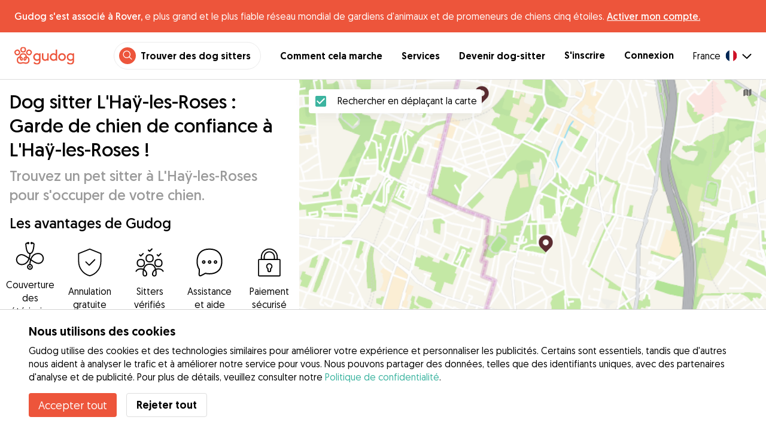

--- FILE ---
content_type: text/html; charset=utf-8
request_url: https://gudog.fr/dog-sitters-l-hay-les-roses
body_size: 50120
content:
<!DOCTYPE html><html lang="fr"><head><title>Dog sitter à L&#x27;Haÿ-les-Roses | Garde de chien à L&#x27;Haÿ-les-Roses dès 6 € - Gudog</title><meta name="author" content="Gudog"/><meta name="description" content="Choisissez le meilleur dog sitter pour votre chien à L&#x27;Haÿ-les-Roses parmi 6 dog sitters. Nous proposons des hébergements, des garderies de jour et des promenades pour chiens, toujours avec une couverture pour votre tranquillité d&#x27;esprit."/><meta content="width=device-width, initial-scale=1, maximum-scale=1, user-scalable=no" name="viewport"/><meta charSet="utf-8"/><meta name="twitter:card" content="summary_large_image"/><meta name="twitter:site" content="@GudogFR"/><meta name="twitter:creator" content="@GudogFR"/><meta name="twitter:title" content="À propos de Gudog"/><meta name="twitter:description" content="Gudog est une plateforme qui rassemble des propriétaires de chiens et des dog sitters de confiance. Nous proposons l&#x27;hébergement, les promenades et la garderie de jour pour chiens."/><meta name="twitter:image:src" content="https://gudog.fr/images/meta/twitter.jpg"/><meta property="og:type" content="website"/><meta property="og:site_name" content="Gudog"/><meta property="og:locale" content="fr_FR"/><meta property="fb:app_id" content="222056517915512"/><meta property="fb:admins" content="100000094355899"/><meta property="og:title" content="À propos de Gudog"/><meta property="og:description" content="Gudog est une plateforme qui rassemble des propriétaires de chiens et des dog sitters de confiance. Nous proposons l&#x27;hébergement, les promenades et la garderie de jour pour chiens."/><meta property="og:image" content="https://gudog.fr/images/meta/facebook.jpg"/><meta property="og:url" content="https://gudog.fr/dog-sitters-l-hay-les-roses"/><meta property="al:ios:app_store_id" content="964470204"/><meta property="al:ios:app_name" content="Gudog"/><meta property="al:android:package" content="com.gudog.app"/><meta property="al:android:app_name" content="Gudog"/><link rel="canonical" href="https://gudog.fr/dog-sitters-l-hay-les-roses"/><script type="application/ld+json">{
              "@context": "https://schema.org",
              "@type": "Service",
              "serviceType": "Dog sitter L'Haÿ-les-Roses : Garde de chien de confiance à L'Haÿ-les-Roses !",
              "description": "Service de garde de chien qui s'occupe de votre chien",
              "provider": {
                "@type": "LocalBusiness",
                "name": "Gudog",
                "url": "https://gudog.fr/dog-sitters-l-hay-les-roses",
                "aggregateRating": {
                  "@type": "AggregateRating",
                  "ratingValue": 5.0,
                  "reviewCount": 1,
                  "bestRating": 5,
                  "worstRating": 1
                },
                "areaServed": {
                  "@type": "Place",
                  "name": "L'Haÿ-les-Roses",
                  "geo": {
                    "@type": "GeoCoordinates",
                    "latitude": 48.779,
                    "longitude": 2.33808
                  }
                },
                "currenciesAccepted": "EUR",
                "paymentAccepted": "Credit Card",
                "priceRange": "6EUR - 20EUR"
              },
              "brand": {
                "@type": "Organization",
                "name": "Gudog",
                "logo": "https://gudog.fr/images/logo.svg",
                "url": "https://gudog.fr"
              },
              "image": "https://gudog.fr/images/logo.svg"
            }</script><link rel="preload" as="image" imageSrcSet="/_next/image?url=https%3A%2F%2Fgudog.s3.amazonaws.com%2Fuser%2Favatar%2F1067424%2Fcircle_1067424_1729348197.jpeg&amp;w=576&amp;q=75 576w, /_next/image?url=https%3A%2F%2Fgudog.s3.amazonaws.com%2Fuser%2Favatar%2F1067424%2Fcircle_1067424_1729348197.jpeg&amp;w=768&amp;q=75 768w, /_next/image?url=https%3A%2F%2Fgudog.s3.amazonaws.com%2Fuser%2Favatar%2F1067424%2Fcircle_1067424_1729348197.jpeg&amp;w=992&amp;q=75 992w, /_next/image?url=https%3A%2F%2Fgudog.s3.amazonaws.com%2Fuser%2Favatar%2F1067424%2Fcircle_1067424_1729348197.jpeg&amp;w=1200&amp;q=75 1200w, /_next/image?url=https%3A%2F%2Fgudog.s3.amazonaws.com%2Fuser%2Favatar%2F1067424%2Fcircle_1067424_1729348197.jpeg&amp;w=2400&amp;q=75 2400w" imageSizes="100vw" fetchpriority="high"/><link rel="preload" as="image" imageSrcSet="/_next/image?url=https%3A%2F%2Fgudog.s3.amazonaws.com%2Fuser%2Favatar%2F699242%2Fcircle_699242_1643997660.jpeg&amp;w=576&amp;q=75 576w, /_next/image?url=https%3A%2F%2Fgudog.s3.amazonaws.com%2Fuser%2Favatar%2F699242%2Fcircle_699242_1643997660.jpeg&amp;w=768&amp;q=75 768w, /_next/image?url=https%3A%2F%2Fgudog.s3.amazonaws.com%2Fuser%2Favatar%2F699242%2Fcircle_699242_1643997660.jpeg&amp;w=992&amp;q=75 992w, /_next/image?url=https%3A%2F%2Fgudog.s3.amazonaws.com%2Fuser%2Favatar%2F699242%2Fcircle_699242_1643997660.jpeg&amp;w=1200&amp;q=75 1200w, /_next/image?url=https%3A%2F%2Fgudog.s3.amazonaws.com%2Fuser%2Favatar%2F699242%2Fcircle_699242_1643997660.jpeg&amp;w=2400&amp;q=75 2400w" imageSizes="100vw" fetchpriority="high"/><link rel="preload" as="image" imageSrcSet="/_next/image?url=https%3A%2F%2Fgudog.s3.amazonaws.com%2Fuser%2Favatar%2F930782%2Fcircle_930782_1693156059.jpeg&amp;w=576&amp;q=75 576w, /_next/image?url=https%3A%2F%2Fgudog.s3.amazonaws.com%2Fuser%2Favatar%2F930782%2Fcircle_930782_1693156059.jpeg&amp;w=768&amp;q=75 768w, /_next/image?url=https%3A%2F%2Fgudog.s3.amazonaws.com%2Fuser%2Favatar%2F930782%2Fcircle_930782_1693156059.jpeg&amp;w=992&amp;q=75 992w, /_next/image?url=https%3A%2F%2Fgudog.s3.amazonaws.com%2Fuser%2Favatar%2F930782%2Fcircle_930782_1693156059.jpeg&amp;w=1200&amp;q=75 1200w, /_next/image?url=https%3A%2F%2Fgudog.s3.amazonaws.com%2Fuser%2Favatar%2F930782%2Fcircle_930782_1693156059.jpeg&amp;w=2400&amp;q=75 2400w" imageSizes="100vw" fetchpriority="high"/><link rel="preload" as="image" imageSrcSet="/_next/image?url=https%3A%2F%2Fgudog.s3.amazonaws.com%2Fuser%2Favatar%2F1137294%2Fcircle_1137294_1749331153.jpeg&amp;w=576&amp;q=75 576w, /_next/image?url=https%3A%2F%2Fgudog.s3.amazonaws.com%2Fuser%2Favatar%2F1137294%2Fcircle_1137294_1749331153.jpeg&amp;w=768&amp;q=75 768w, /_next/image?url=https%3A%2F%2Fgudog.s3.amazonaws.com%2Fuser%2Favatar%2F1137294%2Fcircle_1137294_1749331153.jpeg&amp;w=992&amp;q=75 992w, /_next/image?url=https%3A%2F%2Fgudog.s3.amazonaws.com%2Fuser%2Favatar%2F1137294%2Fcircle_1137294_1749331153.jpeg&amp;w=1200&amp;q=75 1200w, /_next/image?url=https%3A%2F%2Fgudog.s3.amazonaws.com%2Fuser%2Favatar%2F1137294%2Fcircle_1137294_1749331153.jpeg&amp;w=2400&amp;q=75 2400w" imageSizes="100vw" fetchpriority="high"/><script type="application/ld+json">{
              "@context": "https://schema.org",
              "@type": "FAQPage",
              "mainEntity": [{"@type":"Question","name":"Comment puis-je trouver une garde de chien de confiance près de chez moi à L'Haÿ-les-Roses?","acceptedAnswer":{"@type":"Answer","text":"Avec 9 dog-sitters aimants disponibles pour s'occuper de votre chien à L'Haÿ-les-Roses, trouver le match parfait pour votre chien n'a jamais été aussi facile! Tout ce que vous avez à faire est : Utilisez la carte de L'Haÿ-les-Roses pour rechercher des dog-sitters de confiance près de chez vous. Réservez : Envoyez des messages aux dog-sitters près de chez vous pour trouver le parfait pour votre chien, puis réservez facilement en ligne. Détendez-vous : Votre chien passe des vacances comme à la maison et vous recevez des mises à jour quotidiennes avec photos et messages."}},{"@type":"Question","name":"Combien coûte la garde de chien à L'Haÿ-les-Roses?","acceptedAnswer":{"@type":"Answer","text":"Le prix moyen de la garde de chien à L'Haÿ-les-Roses est de €16 par nuit. Une réservation standard de garde de chien à L'Haÿ-les-Roses dure généralement 0 jours, pour un coût de €0. Cependant, les propriétaires de chiens peuvent également trouver une garde de chien de confiance à L'Haÿ-les-Roses à partir de seulement €11 par nuit."}},{"@type":"Question","name":"Les dog-sitters à L'Haÿ-les-Roses sont-ils sûrs?","acceptedAnswer":{"@type":"Answer","text":"Absolument ! Avec 0 réservations de garde de chien terminées et 1 avis positifs de propriétaires de chiens, les dog-sitters de Gudog se distinguent ! Chaque dog-sitter doit également passer par notre processus de vérification approfondi, comprenant une évaluation complète de son expérience, de ses qualifications professionnelles et des avis des propriétaires de chiens. En conséquence, seuls 13 % des candidats dog-sitters à L'Haÿ-les-Roses ont été approuvés pour rejoindre Gudog au cours des 12 derniers mois. Pour une sécurité supplémentaire : Nous recommandons à tous les propriétaires de chiens d'organiser une rencontre avant toute réservation pour présenter leur chien en personne et s'assurer qu'il y a une bonne entente. Chaque réservation effectuée via Gudog est couverte par notre politique de soins vétérinaires pour une sécurité supplémentaire en cas d'urgence."}},{"@type":"Question","name":"Combien de temps à l'avance devrais-je réserver la garde de chien à L'Haÿ-les-Roses?","acceptedAnswer":{"@type":"Answer","text":"En moyenne, les propriétaires de chiens à L'Haÿ-les-Roses réservent la garde de chien 0 jours à l'avance. Nous recommandons d'organiser votre réservation dès que possible pour éviter un rush de dernière minute et garantir la disponibilité de vos dog-sitters préférés, en particulier pendant les périodes de pointe comme l'été."}},{"@type":"Question","name":"Combien coûte la garde de chien pour deux chiens à L'Haÿ-les-Roses?","acceptedAnswer":{"@type":"Answer","text":"De nombreux dog-sitters à L'Haÿ-les-Roses proposent un tarif réduit pour des chiens supplémentaires lors d'une réservation de garde de chien. Avec une réduction de 50 %, le coût moyen par nuit pour deux chiens serait de €24. Cependant, comme les tarifs peuvent varier d'un dog-sitter à l'autre, il est important de communiquer directement avec votre dog-sitter choisi pour confirmer les tarifs exacts."}},{"@type":"Question","name":"Puis-je rencontrer mon dog sitter à L'Haÿ-les-Roses avant une réservation ?","acceptedAnswer":{"@type":"Answer","text":"Absolument ! Une fois que vous avez confirmé votre réservation avec le dog sitter de votre choix à L'Haÿ-les-Roses, nous recommandons à tous les propriétaires de chiens d'organiser une rencontre préalable. Cela vous donne l'opportunité de découvrir le domicile du dog sitter, de discuter des détails importants concernant les soins de votre chien et de vous assurer que votre chien et le dog sitter s'entendent bien. N'oubliez pas que vous pouvez annuler une réservation sur Gudog à tout moment pour un remboursement intégral jusqu'à 3 jours avant le début de la réservation."}},{"@type":"Question","name":"Puis-je trouver un dog sitter à L'Haÿ-les-Roses qui corresponde aux besoins spécifiques de mon chien?","acceptedAnswer":{"@type":"Answer","text":"Gudog est l'application de garde de chiens par excellence ! Avec 9 dog sitters disponibles à L'Haÿ-les-Roses, choisir la correspondance idéale dépend des préférences spécifiques de votre chien. Que votre chien soit amical envers les autres chiens, ait besoin d'espaces ouverts ou nécessite des soins médicaux spécialisés, Gudog a un dog sitter fait sur mesure pour votre ami à quatre pattes. Nous vous recommandons de comparer les profils de plusieurs sitters, y compris les avis d'autres propriétaires de chiens, avant de choisir le bon dog sitter pour vous et votre chien."}},{"@type":"Question","name":"Puis-je trouver un dog sitter à L'Haÿ-les-Roses qui n'a pas d'enfants?","acceptedAnswer":{"@type":"Answer","text":"Bien sûr ! Les dog sitters à L'Haÿ-les-Roses spécifieront sur leurs profils Gudog si des enfants seront présents lors d'une réservation de garde de chien. Lorsque vous choisissez le dog-sitter parfait, il est crucial de vérifier ces détails et de communiquer les besoins personnels de votre chien, tels que son comportement avec les enfants, bien avant toute réservation. Cela garantit que votre dog-sitter choisi comprend pleinement les besoins spécifiques de votre chien et est prêt à prendre les précautions appropriées."}},{"@type":"Question","name":"Les dog sitters à L'Haÿ-les-Roses promèneront-ils mon chien pendant une réservation?","acceptedAnswer":{"@type":"Answer","text":"Absolument, les promenades quotidiennes font partie du forfait de garde de chien à L'Haÿ-les-Roses. Les dog sitters de Gudog s'engagent à offrir à votre toutou une expérience comme à la maison qui vise à maintenir leur routine d'exercice actuelle, y compris les heures et la durée des promenades. Cette approche garantit que la routine d'exercice de votre chien restera aussi cohérente que possible afin que ses besoins en stimulation mentale soient satisfaits pendant une réservation. Avant votre réservation, nous vous recommandons de discuter des préférences et des routines d'exercice spécifiques de votre chien avec votre dog sitter pour vous assurer qu'il peut pleinement répondre aux besoins de votre chien."}},{"@type":"Question","name":"Que faire si mon dog sitter annule une réservation de garde de chien à L'Haÿ-les-Roses?","acceptedAnswer":{"@type":"Answer","text":"Bien qu'il soit rare qu'un dog sitter annule une réservation à L'Haÿ-les-Roses, l'équipe Gudog est prête à vous soutenir et à minimiser tout inconvénient en cas d'annulation. Vous pouvez éventuellement rechercher vous-même un autre dog-sitter ou contacter Gudog à l'adresse info@gudog.fr afin que nous puissions vous mettre en relation avec d'autres dog sitters aimants de votre région."}},{"@type":"Question","name":"Puis-je annuler une réservation de garde de chien à L'Haÿ-les-Roses?","acceptedAnswer":{"@type":"Answer","text":"Bien sûr ! Vous pouvez annuler une réservation de garde de chien à L'Haÿ-les-Roses à tout moment. Si vous annulez au moins 3 jours avant le début de la réservation, vous recevrez un remboursement intégral. Cependant, il est crucial de communiquer directement avec votre dog sitter en lui fournissant des instructions détaillées sur le dosage, l'horaire et les éventuelles exigences spéciales pour garantir que les besoins de santé de votre chien sont correctement pris en compte pendant une réservation."}},{"@type":"Question","name":"Les dog sitters à L'Haÿ-les-Roses suivront-ils la routine alimentaire normale de mon chien?","acceptedAnswer":{"@type":"Answer","text":"Absolument, pour maintenir la routine alimentaire normale de votre chien, les dog sitters à L'Haÿ-les-Roses suivront aussi fidèlement que possible l'horaire que vous fournissez. Cependant, il incombe au propriétaire de fournir la nourriture pour chien pour toute réservation afin de garantir la cohérence de l'alimentation de votre chien."}}]
            }</script><meta name="next-head-count" content="31"/><link rel="icon" href="/images/favicon.ico"/><style>
            * {
              box-sizing: border-box;
              font-family: Geomanist, sans-serif;
            }
            body {
              font-size: 16px;
              line-height: 1.43;
              margin: 0;

            }
          </style><link rel="stylesheet" href="/fonts/Geomanist.css"/><link rel="preload" href="/fonts/Geomanist-Book.woff2" as="font" crossorigin=""/><link rel="preload" href="/fonts/Geomanist-Medium.woff2" as="font" crossorigin=""/><link rel="preload" href="/fonts/Geomanist-Regular.woff2" as="font" crossorigin=""/><link rel="preload" href="/_next/static/css/8bf3eb0b09d0e017.css" as="style"/><link rel="stylesheet" href="/_next/static/css/8bf3eb0b09d0e017.css" data-n-g=""/><noscript data-n-css=""></noscript><script defer="" nomodule="" src="/_next/static/chunks/polyfills-78c92fac7aa8fdd8.js"></script><script src="/_next/static/chunks/webpack-20212e249b4f3ea1.js" defer=""></script><script src="/_next/static/chunks/framework-1412f0e7c1d3a7c6.js" defer=""></script><script src="/_next/static/chunks/main-2abe37e3ee6be6bd.js" defer=""></script><script src="/_next/static/chunks/pages/_app-82cc06f319952222.js" defer=""></script><script src="/_next/static/chunks/74034-8c3495467bb72495.js" defer=""></script><script src="/_next/static/chunks/61849-f42c4371a57447ef.js" defer=""></script><script src="/_next/static/chunks/9629-1eb07bad1ae2e119.js" defer=""></script><script src="/_next/static/chunks/92002-cb1d44a6aab4fb6c.js" defer=""></script><script src="/_next/static/chunks/95372-41e48b8947a116ae.js" defer=""></script><script src="/_next/static/chunks/41467-84a714f515e2e7d3.js" defer=""></script><script src="/_next/static/chunks/10934-8884034dbdff52f3.js" defer=""></script><script src="/_next/static/chunks/pages/search/city-bbc415b2c8c15613.js" defer=""></script><script src="/_next/static/ewILhn9CSLCBq4_23-I5N/_buildManifest.js" defer=""></script><script src="/_next/static/ewILhn9CSLCBq4_23-I5N/_ssgManifest.js" defer=""></script><style data-styled="" data-styled-version="5.3.0">.cTufNn{box-sizing:border-box;margin:0;min-width:0;-webkit-flex-wrap:wrap;-ms-flex-wrap:wrap;flex-wrap:wrap;}/*!sc*/
.bpjXNr{box-sizing:border-box;margin:0;min-width:0;}/*!sc*/
.bpjXNr svg{z-index:6;position:fixed;top:0;left:0;right:0;pointer-events:none;height:3px;}/*!sc*/
.bpjXNr svg path{stroke:#ED553B;}/*!sc*/
.hFlGVD{box-sizing:border-box;margin:0;min-width:0;z-index:auto;position:relative;top:auto;background:white;width:100%;}/*!sc*/
@media screen and (min-width:576px){.hFlGVD{z-index:5;position:-webkit-sticky;position:sticky;top:0;}}/*!sc*/
.hFlGVD.transparent{z-index:5;background:transparent;top:0;position:absolute;}/*!sc*/
.hFlGVD.transparent button svg{color:#ffffff;}/*!sc*/
.hFlGVD.transparent ul:not(.mobile) li{color:#ffffff;}/*!sc*/
@media screen and (min-width:576px){.hFlGVD.transparent{position:absolute;}}/*!sc*/
.hFlGVD.transparent header{border-bottom:0;}/*!sc*/
.gksRbr{box-sizing:border-box;margin:0;min-width:0;padding-top:16px;padding-bottom:16px;padding-left:16px;padding-right:16px;background-color:#ED553B;-webkit-align-items:center;-webkit-box-align:center;-ms-flex-align:center;align-items:center;}/*!sc*/
@media screen and (min-width:576px){.gksRbr{padding-left:24px;padding-right:24px;}}/*!sc*/
.fjGIUX{box-sizing:border-box;margin:0;min-width:0;color:white;}/*!sc*/
.XXkEM{box-sizing:border-box;margin:0;min-width:0;font-weight:300;}/*!sc*/
.dxKoKZ{box-sizing:border-box;margin:0;min-width:0;-webkit-flex-wrap:nowrap;-ms-flex-wrap:nowrap;flex-wrap:nowrap;-webkit-align-items:center;-webkit-box-align:center;-ms-flex-align:center;align-items:center;-webkit-box-pack:justify;-webkit-justify-content:space-between;-ms-flex-pack:justify;justify-content:space-between;border-bottom:1px solid #DDDDDD;padding-left:8px;padding-right:8px;padding-top:16px;padding-bottom:16px;}/*!sc*/
@media screen and (min-width:576px){.dxKoKZ{padding-left:24px;padding-right:24px;}}/*!sc*/
.cxPHIk{box-sizing:border-box;margin:0;min-width:0;cursor:pointer;}/*!sc*/
.cOtmZZ{box-sizing:border-box;margin:0;min-width:0;width:80px;height:24px;}/*!sc*/
@media screen and (min-width:576px){.cOtmZZ{width:100px;height:32px;}}/*!sc*/
.fzUdiI{box-sizing:border-box;margin:0;min-width:0;}/*!sc*/
.iOBUAK{box-sizing:border-box;margin:0;min-width:0;-webkit-align-items:center;-webkit-box-align:center;-ms-flex-align:center;align-items:center;margin-left:auto;list-style:none;text-align:right;display:none !important;}/*!sc*/
@media screen and (min-width:576px){.iOBUAK{display:none !important;}}/*!sc*/
@media screen and (min-width:768px){.iOBUAK{display:-webkit-box !important;display:-webkit-flex !important;display:-ms-flexbox !important;display:flex !important;}}/*!sc*/
.iOBUAK.mobile{position:fixed;top:0;bottom:0;left:0;width:100%;margin:0;padding-top:8px;padding-bottom:8px;padding-left:16px;padding-right:16px;background-color:#ffffff;z-index:9999;display:none;}/*!sc*/
.iOBUAK.mobile li{display:block;padding-top:8px;padding-bottom:8px;}/*!sc*/
.dkhvvp{box-sizing:border-box;margin:0;min-width:0;-webkit-box-pack:end;-webkit-justify-content:flex-end;-ms-flex-pack:end;justify-content:flex-end;margin-bottom:4px;}/*!sc*/
@media screen and (min-width:576px){.dkhvvp{margin-bottom:0;}}/*!sc*/
.koHdog{box-sizing:border-box;margin:0;min-width:0;width:-webkit-fit-content;width:-moz-fit-content;width:fit-content;-webkit-align-items:center;-webkit-box-align:center;-ms-flex-align:center;align-items:center;-webkit-box-pack:end;-webkit-justify-content:flex-end;-ms-flex-pack:end;justify-content:flex-end;background-color:white;padding-top:8px;padding-bottom:8px;padding-left:8px;padding-right:8px;border-radius:100px;border:1px solid;border-color:#EBEBEB;}/*!sc*/
.hYsdna{box-sizing:border-box;margin:0;min-width:0;background-color:#ED553B;-webkit-box-pack:center;-webkit-justify-content:center;-ms-flex-pack:center;justify-content:center;-webkit-align-items:center;-webkit-box-align:center;-ms-flex-align:center;align-items:center;width:28px;height:28px;border-radius:16px;padding-bottom:2px;}/*!sc*/
.cHRebJ{box-sizing:border-box;margin:0;min-width:0;color:#010101;margin-left:8px;margin-right:8px;}/*!sc*/
.iXerLK{box-sizing:border-box;margin:0;min-width:0;font-size:16px;font-weight:700;display:inline-block;color:inherit;-webkit-text-decoration:none;text-decoration:none;}/*!sc*/
.iXerLK:hover,.iXerLK:focus,.iXerLK .active{color:#ED553B;}/*!sc*/
.fxTbeq{box-sizing:border-box;margin:0;min-width:0;display:block;padding-left:32px;}/*!sc*/
@media screen and (min-width:576px){.fxTbeq{display:none;}}/*!sc*/
@media screen and (min-width:768px){.fxTbeq{display:none;}}/*!sc*/
@media screen and (min-width:992px){.fxTbeq{display:none;}}/*!sc*/
@media screen and (min-width:1200px){.fxTbeq{display:block;}}/*!sc*/
.YWuDd{box-sizing:border-box;margin:0;min-width:0;display:inline;font-weight:700;padding-left:32px;}/*!sc*/
.iXthVs{box-sizing:border-box;margin:0;min-width:0;cursor:pointer;-webkit-align-items:center;-webkit-box-align:center;-ms-flex-align:center;align-items:center;}/*!sc*/
.gZrLcJ{box-sizing:border-box;margin:0;min-width:0;font-weight:400;margin-right:8px;}/*!sc*/
.igcShH{box-sizing:border-box;margin:0;min-width:0;margin-left:8px;padding-top:8px;}/*!sc*/
.eaBKgw{box-sizing:border-box;margin:0;min-width:0;display:block;}/*!sc*/
@media screen and (min-width:576px){.eaBKgw{display:block;}}/*!sc*/
@media screen and (min-width:768px){.eaBKgw{display:none;}}/*!sc*/
.jTItfe{box-sizing:border-box;margin:0;min-width:0;margin-left:auto;-webkit-align-items:center;-webkit-box-align:center;-ms-flex-align:center;align-items:center;}/*!sc*/
.jBjYIU{box-sizing:border-box;margin:0;min-width:0;color:#ffffff;padding-left:16px;padding-right:16px;}/*!sc*/
.dyQdBH{box-sizing:border-box;margin:0;min-width:0;margin-top:3px;font-size:12px;text-align:right;cursor:pointer;padding:0;background:none;border:none;margin-right:8px;}/*!sc*/
.eZkqhv{box-sizing:border-box;margin:0;min-width:0;width:100%;}/*!sc*/
.AlDeL{box-sizing:border-box;margin:0;min-width:0;width:100%;}/*!sc*/
@media screen and (min-width:576px){.AlDeL{width:100%;}}/*!sc*/
@media screen and (min-width:768px){.AlDeL{width:500px;}}/*!sc*/
.dmdHZD{box-sizing:border-box;margin:0;min-width:0;margin-left:16px;margin-right:16px;}/*!sc*/
.hxgZHp{box-sizing:border-box;margin:0;min-width:0;font-weight:300;font-size:24px;line-height:1.3333333333333333;margin-bottom:4px;font-size:24px;line-height:32px;margin-top:16px;}/*!sc*/
@media screen and (min-width:576px){.hxgZHp{margin-bottom:8px;font-size:32px;line-height:40px;}}/*!sc*/
.kfUPJx{box-sizing:border-box;margin:0;min-width:0;font-weight:300;font-size:24px;line-height:1.3333333333333333;margin-bottom:8px;color:#9A9A9A;font-size:18px;}/*!sc*/
@media screen and (min-width:576px){.kfUPJx{margin-bottom:0;font-size:24px;}}/*!sc*/
.gjJGdk{box-sizing:border-box;margin:0;min-width:0;z-index:1;padding-right:0;}/*!sc*/
.gYXnSj{box-sizing:border-box;margin:0;min-width:0;color:#010101;padding-top:8px;padding-bottom:16px;border-bottom:1px solid lightgray;}/*!sc*/
@media screen and (min-width:576px){.gYXnSj{padding-top:16px;padding-bottom:24px;}}/*!sc*/
.gEYJBy{box-sizing:border-box;margin:0;min-width:0;padding-left:16px;padding-right:16px;padding-bottom:16px;font-size:24px;line-height:30px;font-weight:300;color:#010101;}/*!sc*/
.fAaEs{box-sizing:border-box;margin:0;min-width:0;-webkit-flex:1;-ms-flex:1;flex:1;-webkit-flex-direction:column;-ms-flex-direction:column;flex-direction:column;-webkit-align-items:center;-webkit-box-align:center;-ms-flex-align:center;align-items:center;-webkit-box-pack:center;-webkit-justify-content:center;-ms-flex-pack:center;justify-content:center;padding-left:16px;padding-right:16px;}/*!sc*/
.eidIZd{box-sizing:border-box;margin:0;min-width:0;margin-bottom:8px;}/*!sc*/
.kGhHIk{box-sizing:border-box;margin:0;min-width:0;text-align:center;font-size:12px;}/*!sc*/
@media screen and (min-width:576px){.kGhHIk{font-size:16px;}}/*!sc*/
.hBfhQd{box-sizing:border-box;margin:0;min-width:0;padding-left:16px;}/*!sc*/
.ioSZvn{box-sizing:border-box;margin:0;min-width:0;-webkit-flex-wrap:nowrap;-ms-flex-wrap:nowrap;flex-wrap:nowrap;padding-top:16px;padding-bottom:16px;-webkit-flex:1;-ms-flex:1;flex:1;height:100%;}/*!sc*/
.cXZNOF{box-sizing:border-box;margin:0;min-width:0;-webkit-flex-wrap:nowrap;-ms-flex-wrap:nowrap;flex-wrap:nowrap;-webkit-flex:1;-ms-flex:1;flex:1;}/*!sc*/
.iTvwNb{box-sizing:border-box;margin:0;min-width:0;position:relative;width:64px;height:64px;margin-right:16px;}/*!sc*/
.iTvwNb .image{border-radius:50%;}/*!sc*/
.ieuiBH{box-sizing:border-box;margin:0;min-width:0;-webkit-flex-direction:column;-ms-flex-direction:column;flex-direction:column;-webkit-flex:1;-ms-flex:1;flex:1;}/*!sc*/
.cqTHxz{box-sizing:border-box;margin:0;min-width:0;-webkit-flex:1;-ms-flex:1;flex:1;}/*!sc*/
.cNSkhn{box-sizing:border-box;margin:0;min-width:0;overflow:hidden;text-overflow:ellipsis;display:-webkit-box;-webkit-line-clamp:2;-webkit-box-orient:vertical;margin:0;}/*!sc*/
.hZKkcD{box-sizing:border-box;margin:0;min-width:0;font-weight:700;font-size:30px;line-height:1.3125;color:#010101;font-size:18px;font-weight:300;}/*!sc*/
.durkQN{box-sizing:border-box;margin:0;min-width:0;font-weight:400;font-size:16px;line-height:1.5;font-weight:normal;text-overflow:ellipsis;}/*!sc*/
.ckVcaR{box-sizing:border-box;margin:0;min-width:0;margin-left:8px;}/*!sc*/
.efQRGT{box-sizing:border-box;margin:0;min-width:0;color:#ED553B;font-weight:300;line-height:1;}/*!sc*/
.cyndgC{box-sizing:border-box;margin:0;min-width:0;text-transform:lowercase;text-align:right;}/*!sc*/
.EcxZp{box-sizing:border-box;margin:0;min-width:0;margin-top:8px;}/*!sc*/
.grkmvT{box-sizing:border-box;margin:0;min-width:0;margin-right:8px;margin-bottom:4px;}/*!sc*/
.ZwTNL{box-sizing:border-box;margin:0;min-width:0;display:inline-block;text-overflow:ellipsis;white-space:nowrap;overflow:hidden;color:#9A9A9A;font-size:14px;border:1px solid #DDDDDD;border-radius:4px;height:24px;padding-left:8px;padding-right:8px;}/*!sc*/
.ZwTNL svg{margin-top:auto !important;margin-bottom:auto !important;margin-right:8px !important;}/*!sc*/
.lhlHrW{box-sizing:border-box;margin:0;min-width:0;-webkit-align-items:center;-webkit-box-align:center;-ms-flex-align:center;align-items:center;-webkit-box-pack:center;-webkit-justify-content:center;-ms-flex-pack:center;justify-content:center;height:100%;}/*!sc*/
.ehdmCq{box-sizing:border-box;margin:0;min-width:0;white-space:nowrap;overflow:hidden;text-overflow:ellipsis;-webkit-flex:1;-ms-flex:1;flex:1;}/*!sc*/
.bylCIc{box-sizing:border-box;margin:0;min-width:0;-webkit-flex-direction:row;-ms-flex-direction:row;flex-direction:row;-webkit-align-items:center;-webkit-box-align:center;-ms-flex-align:center;align-items:center;}/*!sc*/
.cWvxxq{box-sizing:border-box;margin:0;min-width:0;padding-top:8px;padding-bottom:8px;}/*!sc*/
.cWvxxq svg{font-size:16px;margin-right:2px !important;margin-left:2px !important;}/*!sc*/
.cWvxxq svg:first-of-type{margin-right:2px !important;margin-left:0px !important;}/*!sc*/
.cWvxxq svg:last-of-type{margin-right:0px !important;margin-left:2px !important;}/*!sc*/
.clXcSf{box-sizing:border-box;margin:0;min-width:0;color:#010101;font-size:16px;line-height:1;}/*!sc*/
.bcVZxq{box-sizing:border-box;margin:0;min-width:0;color:#9A9A9A;font-size:16px;line-height:1;}/*!sc*/
.cMnsOR{box-sizing:border-box;margin:0;min-width:0;-webkit-flex-direction:row;-ms-flex-direction:row;flex-direction:row;margin-left:-32px;}/*!sc*/
.csfgsO{box-sizing:border-box;margin:0;min-width:0;margin-right:8px;}/*!sc*/
.jMPvrh{box-sizing:border-box;margin:0;min-width:0;width:24px;height:24px;}/*!sc*/
.cXtyzc{box-sizing:border-box;margin:0;min-width:0;overflow:hidden;text-overflow:ellipsis;display:-webkit-box;-webkit-line-clamp:2;-webkit-box-orient:vertical;-webkit-flex:1;-ms-flex:1;flex:1;color:#9A9A9A;}/*!sc*/
.jnwtgL{box-sizing:border-box;margin:0;min-width:0;padding-left:32px;padding-right:32px;margin-top:24px;margin-bottom:24px;}/*!sc*/
.BySJC{box-sizing:border-box;margin:0;min-width:0;list-style:none;display:block;font-size:14px;color:#DDDDDD;padding-left:0;overflow:hidden;white-space:nowrap;text-overflow:ellipsis;}/*!sc*/
.iKJjZM{box-sizing:border-box;margin:0;min-width:0;display:inline-block;color:#181818;}/*!sc*/
.fHKbwE{box-sizing:border-box;margin:0;min-width:0;color:lightgray;padding-left:8px;padding-right:8px;}/*!sc*/
.cBBnpd{box-sizing:border-box;margin:0;min-width:0;color:#DDDDDD;display:inline;}/*!sc*/
.kehtfW{box-sizing:border-box;margin:0;min-width:0;padding-left:16px;padding-right:16px;padding-bottom:40px;}/*!sc*/
@media screen and (min-width:576px){.kehtfW{padding-left:16px;padding-right:16px;}}/*!sc*/
@media screen and (min-width:768px){.kehtfW{padding-left:32px;padding-right:32px;}}/*!sc*/
@media screen and (min-width:992px){.kehtfW{padding-left:8.33333vw;padding-right:8.33333vw;}}/*!sc*/
.fedplV{box-sizing:border-box;margin:0;min-width:0;padding-top:24px;padding-bottom:24px;}/*!sc*/
@media screen and (min-width:576px){.fedplV{padding-top:24px;padding-bottom:24px;}}/*!sc*/
@media screen and (min-width:768px){.fedplV{padding-top:40px;padding-bottom:40px;}}/*!sc*/
.dhKGDa{box-sizing:border-box;margin:0;min-width:0;padding-left:0;padding-right:0;}/*!sc*/
@media screen and (min-width:576px){.dhKGDa{padding-left:0;padding-right:0;}}/*!sc*/
@media screen and (min-width:768px){.dhKGDa{padding-left:0;padding-right:0;}}/*!sc*/
.iXzTyw{box-sizing:border-box;margin:0;min-width:0;background-color:#ffffff;border-radius:2px;box-shadow:0 0 25px 0 rgba(38,55,70,0.1);padding-left:24px;padding-right:24px;padding-top:24px;padding-bottom:24px;}/*!sc*/
@media screen and (min-width:576px){.iXzTyw{padding-left:24px;padding-right:24px;padding-top:24px;padding-bottom:24px;}}/*!sc*/
@media screen and (min-width:768px){.iXzTyw{padding-left:64px;padding-right:64px;padding-top:40px;padding-bottom:40px;}}/*!sc*/
.gvmDgv{box-sizing:border-box;margin:0;min-width:0;font-size:20px;font-family:inherit;font-weight:700;line-height:1.25;font-weight:700;font-size:30px;line-height:1.3125;}/*!sc*/
.dDFKXk{box-sizing:border-box;margin:0;min-width:0;-webkit-align-items:center;-webkit-box-align:center;-ms-flex-align:center;align-items:center;}/*!sc*/
.dOFZje{box-sizing:border-box;margin:0;min-width:0;margin-left:8px;margin-top:2px;}/*!sc*/
.bDnwib{box-sizing:border-box;margin:0;min-width:0;gap:16px;border-bottom:1px solid lightGrey;margin-top:24px;margin-bottom:16px;padding-bottom:32px;-webkit-flex-direction:column;-ms-flex-direction:column;flex-direction:column;}/*!sc*/
@media screen and (min-width:576px){.bDnwib{gap:64px;}}/*!sc*/
@media screen and (min-width:576px){.bDnwib{margin-bottom:24px;padding-bottom:32px;-webkit-flex-direction:row;-ms-flex-direction:row;flex-direction:row;}}/*!sc*/
.ksuUQX{box-sizing:border-box;margin:0;min-width:0;width:100%;-webkit-flex-direction:row;-ms-flex-direction:row;flex-direction:row;}/*!sc*/
@media screen and (min-width:576px){.ksuUQX{width:50%;-webkit-flex-direction:column;-ms-flex-direction:column;flex-direction:column;}}/*!sc*/
.bDsRoy{box-sizing:border-box;margin:0;min-width:0;-webkit-flex-shrink:0;-ms-flex-negative:0;flex-shrink:0;margin-top:8px;margin-right:16px;}/*!sc*/
@media screen and (min-width:576px){.bDsRoy{margin-top:0;margin-right:0;}}/*!sc*/
.cDMwiH{box-sizing:border-box;margin:0;min-width:0;font-size:20px;font-family:inherit;font-weight:700;line-height:1.25;font-weight:300;font-size:24px;line-height:1.3333333333333333;font-size:24px;font-weight:300;}/*!sc*/
.jhIKXy{box-sizing:border-box;margin:0;min-width:0;width:100%;}/*!sc*/
@media screen and (min-width:576px){.jhIKXy{width:100%;}}/*!sc*/
@media screen and (min-width:768px){.jhIKXy{width:100%;}}/*!sc*/
.eqspXb{box-sizing:border-box;margin:0;min-width:0;padding-top:8px;white-space:pre-wrap;}/*!sc*/
.laVLLs{box-sizing:border-box;margin:0;min-width:0;white-space:pre-wrap;padding-top:8px;}/*!sc*/
.laVLLs *{margin:0;padding:0;}/*!sc*/
.laVLLs ul{margin-left:24px;}/*!sc*/
.laVLLs .faq{margin-bottom:32px;}/*!sc*/
.laVLLs p,.laVLLs li{text-align:left;margin-bottom:16px;color:#9A9A9A;line-height:24px;}/*!sc*/
.laVLLs p strong,.laVLLs li strong{color:#181818;font-weight:300;}/*!sc*/
.laVLLs li{margin-bottom:8px;}/*!sc*/
.laVLLs h1,.laVLLs h2,.laVLLs h3,.laVLLs h4{text-align:left;margin-bottom:16px;}/*!sc*/
.laVLLs h1{font-weight:700;font-size:40px;line-height:1.2;}/*!sc*/
.laVLLs h2{font-weight:700;font-size:30px;line-height:1.3125;}/*!sc*/
.laVLLs h3{font-weight:300;font-size:24px;line-height:1.3333333333333333;}/*!sc*/
.laVLLs h4_highlight{font-weight:700;font-size:16px;line-height:1.5;}/*!sc*/
.laVLLs h4{font-weight:400;font-size:16px;line-height:1.5;}/*!sc*/
.laVLLs h5{font-weight:400;font-size:14px;line-height:1.1428571428571428;}/*!sc*/
.laVLLs note{font-weight:400;font-size:8px;line-height:1;}/*!sc*/
.laVLLs heading{font-family:inherit;line-height:1.25;font-weight:700;}/*!sc*/
.laVLLs display{font-family:inherit;font-weight:700;line-height:1.25;font-size:24px;}/*!sc*/
@media screen and (min-width:576px){.laVLLs display{font-size:32px;}}/*!sc*/
@media screen and (min-width:768px){.laVLLs display{font-size:48px;}}/*!sc*/
.laVLLs caps{text-transform:uppercase;-webkit-letter-spacing:0.1em;-moz-letter-spacing:0.1em;-ms-letter-spacing:0.1em;letter-spacing:0.1em;}/*!sc*/
.laVLLs .section{margin-bottom:16px;}/*!sc*/
.laVLLs a{color:#1F8C8D;font-weight:300;}/*!sc*/
.laVLLs iframe{width:100%;}/*!sc*/
.laVLLs .row{display:-webkit-box;display:-webkit-flex;display:-ms-flexbox;display:flex;-webkit-flex-direction:column;-ms-flex-direction:column;flex-direction:column;}/*!sc*/
@media screen and (min-width:576px){.laVLLs .row{-webkit-flex-direction:column;-ms-flex-direction:column;flex-direction:column;}}/*!sc*/
@media screen and (min-width:768px){.laVLLs .row{-webkit-flex-direction:row;-ms-flex-direction:row;flex-direction:row;}}/*!sc*/
.kUcGta{box-sizing:border-box;margin:0;min-width:0;border-top:1px solid #DDDDDD;border-bottom:1px solid #DDDDDD;margin-top:16px;padding-top:32px;margin-bottom:8px;padding-bottom:24px;padding-left:8px;padding-right:8px;-webkit-flex-direction:column;-ms-flex-direction:column;flex-direction:column;}/*!sc*/
@media screen and (min-width:576px){.kUcGta{margin-top:24px;padding-top:48px;margin-bottom:24px;padding-bottom:32px;padding-left:0;padding-right:0;-webkit-flex-direction:row;-ms-flex-direction:row;flex-direction:row;}}/*!sc*/
.dhsCJL{box-sizing:border-box;margin:0;min-width:0;width:100%;margin-right:0;margin-bottom:24px;}/*!sc*/
@media screen and (min-width:576px){.dhsCJL{width:50%;margin-right:64px;margin-bottom:0;}}/*!sc*/
.gTLqRA{box-sizing:border-box;margin:0;min-width:0;max-width:750px;}/*!sc*/
.bTbndc{box-sizing:border-box;margin:0;min-width:0;font-size:20px;font-family:inherit;font-weight:700;line-height:1.25;font-family:inherit;line-height:1.25;font-weight:700;font-size:24px;font-weight:300;margin-bottom:32px;}/*!sc*/
.dIyzWW{box-sizing:border-box;margin:0;min-width:0;margin-bottom:16px;}/*!sc*/
.jTkUBf{box-sizing:border-box;margin:0;min-width:0;margin-right:16px;-webkit-flex-shrink:0;-ms-flex-negative:0;flex-shrink:0;}/*!sc*/
.bJqGGA{box-sizing:border-box;margin:0;min-width:0;font-weight:700;}/*!sc*/
.jEWTKL{box-sizing:border-box;margin:0;min-width:0;width:100%;}/*!sc*/
@media screen and (min-width:576px){.jEWTKL{width:50%;}}/*!sc*/
.ikbFCA{box-sizing:border-box;margin:0;min-width:0;font-weight:300;font-size:24px;line-height:1.3333333333333333;margin-bottom:16px;}/*!sc*/
.eBpNNS{box-sizing:border-box;margin:0;min-width:0;border-bottom:1px solid #DDDDDD;cursor:pointer;padding-bottom:8px;}/*!sc*/
.eOGtNr{box-sizing:border-box;margin:0;min-width:0;padding-bottom:8px;padding-top:16px;-webkit-align-items:center;-webkit-box-align:center;-ms-flex-align:center;align-items:center;-webkit-box-pack:justify;-webkit-justify-content:space-between;-ms-flex-pack:justify;justify-content:space-between;}/*!sc*/
.cWnMdr{box-sizing:border-box;margin:0;min-width:0;font-weight:400;font-size:16px;line-height:1.5;font-weight:700;color:#010101;}/*!sc*/
.jcTKpe{box-sizing:border-box;margin:0;min-width:0;padding-bottom:8px;}/*!sc*/
.dTMpem{box-sizing:border-box;margin:0;min-width:0;color:#010101;}/*!sc*/
.kXdMCq{box-sizing:border-box;margin:0;min-width:0;cursor:pointer;padding-bottom:8px;}/*!sc*/
.oKFNj{box-sizing:border-box;margin:0;min-width:0;-webkit-flex-wrap:wrap;-ms-flex-wrap:wrap;flex-wrap:wrap;padding-top:0;margin-left:auto;margin-right:auto;}/*!sc*/
@media screen and (min-width:576px){.oKFNj{padding-top:0;}}/*!sc*/
@media screen and (min-width:768px){.oKFNj{padding-top:40px;}}/*!sc*/
.beBpCf{box-sizing:border-box;margin:0;min-width:0;margin-top:24px;margin-bottom:24px;width:100%;}/*!sc*/
@media screen and (min-width:576px){.beBpCf{margin-top:0;margin-bottom:0;width:50%;}}/*!sc*/
.eoLbZR{box-sizing:border-box;margin:0;min-width:0;font-size:20px;font-family:inherit;font-weight:700;line-height:1.25;font-weight:700;font-size:30px;line-height:1.3125;font-size:24px;font-weight:300;margin-bottom:16px;}/*!sc*/
.bImXBP{box-sizing:border-box;margin:0;min-width:0;font-size:20px;font-family:inherit;font-weight:700;line-height:1.25;font-weight:300;font-size:24px;line-height:1.3333333333333333;font-size:18px;line-height:1.5;}/*!sc*/
.cWBDZS{box-sizing:border-box;margin:0;min-width:0;font-size:20px;font-family:inherit;font-weight:700;line-height:1.25;font-weight:700;font-size:30px;line-height:1.3125;font-size:24px;font-weight:300;padding-bottom:16px;}/*!sc*/
.kcMjCz{box-sizing:border-box;margin:0;min-width:0;position:fixed;z-index:100;bottom:0;left:0;width:100%;background-color:white;padding-left:48px;padding-right:48px;padding-top:24px;padding-bottom:24px;border-top:1px solid lightgray;}/*!sc*/
.kmtwxI{box-sizing:border-box;margin:0;min-width:0;font-size:20px;font-family:inherit;font-weight:700;line-height:1.25;margin-bottom:8px;}/*!sc*/
.fihsFk{box-sizing:border-box;margin:0;min-width:0;color:#010101;margin-bottom:16px;}/*!sc*/
.fihsFk a:-webkit-any-link{color:#3CB4A0;}/*!sc*/
.bOmVAo{box-sizing:border-box;margin:0;min-width:0;-webkit-appearance:none;-moz-appearance:none;appearance:none;display:inline-block;text-align:center;line-height:inherit;-webkit-text-decoration:none;text-decoration:none;font-size:inherit;padding-left:24px;padding-right:24px;padding-top:16px;padding-bottom:16px;color:white;background-color:#ED553B;border:0;border-radius:4px;cursor:pointer;font-size:18px;line-height:24px;padding-left:16px;padding-right:16px;padding-top:0;padding-bottom:0;min-height:40px;margin-right:16px;}/*!sc*/
.knuXys{box-sizing:border-box;margin:0;min-width:0;-webkit-appearance:none;-moz-appearance:none;appearance:none;display:inline-block;text-align:center;line-height:inherit;-webkit-text-decoration:none;text-decoration:none;font-size:inherit;padding-left:24px;padding-right:24px;padding-top:16px;padding-bottom:16px;color:white;background-color:#ED553B;border:0;border-radius:4px;cursor:pointer;font-weight:700;color:#010101;background-color:transparent;border-radius:4px;border:1px solid #DDDDDD;cursor:pointer;font-size:18px;line-height:24px;padding-left:16px;padding-right:16px;padding-top:0;padding-bottom:0;min-height:40px;}/*!sc*/
.knuXys:hover{border-color:#010101;}/*!sc*/
.knuXys:focus{outline:none;}/*!sc*/
.knuXys:disabled{color:#333;border-color:default;}/*!sc*/
.hnzlvN{box-sizing:border-box;margin:0;min-width:0;padding-left:24px;padding-right:24px;padding-top:40px;padding-bottom:40px;background-color:#EBEBEB;}/*!sc*/
@media screen and (min-width:576px){.hnzlvN{padding-left:24px;padding-right:24px;padding-top:40px;padding-bottom:40px;}}/*!sc*/
@media screen and (min-width:768px){.hnzlvN{padding-left:100px;padding-right:100px;padding-top:64px;padding-bottom:64px;}}/*!sc*/
.jEgUdf{box-sizing:border-box;margin:0;min-width:0;font-size:20px;font-family:inherit;font-weight:700;line-height:1.25;font-weight:700;font-size:30px;line-height:1.3125;padding-bottom:24px;}/*!sc*/
.cRJwOs{box-sizing:border-box;margin:0;min-width:0;width:100%;-webkit-box-pack:justify;-webkit-justify-content:space-between;-ms-flex-pack:justify;justify-content:space-between;-webkit-flex-wrap:wrap;-ms-flex-wrap:wrap;flex-wrap:wrap;}/*!sc*/
.cBxYPc{box-sizing:border-box;margin:0;min-width:0;width:100%;padding-bottom:16px;padding-right:32px;}/*!sc*/
@media screen and (min-width:576px){.cBxYPc{width:50%;}}/*!sc*/
@media screen and (min-width:768px){.cBxYPc{width:50%;}}/*!sc*/
@media screen and (min-width:992px){.cBxYPc{width:50%;}}/*!sc*/
@media screen and (min-width:1200px){.cBxYPc{width:25%;}}/*!sc*/
.hbMjmm{box-sizing:border-box;margin:0;min-width:0;font-size:20px;font-family:inherit;font-weight:700;line-height:1.25;font-weight:300;font-size:24px;line-height:1.3333333333333333;font-size:18px;font-weight:300;padding-bottom:8px;}/*!sc*/
.hNUVcv{box-sizing:border-box;margin:0;min-width:0;color:#3CB4A0;font-size:18px;font-weight:300;}/*!sc*/
.hnVuHl{box-sizing:border-box;margin:0;min-width:0;background-color:#033243;color:#ffffff;position:absolute;top:100%;-webkit-flex-wrap:wrap;-ms-flex-wrap:wrap;flex-wrap:wrap;padding-left:24px;padding-right:24px;padding-top:40px;padding-bottom:40px;width:100%;}/*!sc*/
@media screen and (min-width:576px){.hnVuHl{padding-left:24px;padding-right:24px;padding-top:40px;padding-bottom:40px;}}/*!sc*/
@media screen and (min-width:768px){.hnVuHl{padding-left:100px;padding-right:100px;padding-top:64px;padding-bottom:64px;}}/*!sc*/
.iMtvUg{box-sizing:border-box;margin:0;min-width:0;width:100%;padding-bottom:24px;}/*!sc*/
@media screen and (min-width:576px){.iMtvUg{width:20%;padding-bottom:24px;}}/*!sc*/
@media screen and (min-width:768px){.iMtvUg{width:20%;padding-bottom:0;}}/*!sc*/
.cdsNLY{box-sizing:border-box;margin:0;min-width:0;cursor:pointer;padding-top:8px;padding-bottom:8px;}/*!sc*/
.eOtqwb{box-sizing:border-box;margin:0;min-width:0;cursor:pointer;color:#ffffff;padding-top:8px;padding-bottom:8px;}/*!sc*/
.bcDqvs{box-sizing:border-box;margin:0;min-width:0;padding-top:8px;padding-bottom:8px;}/*!sc*/
.FIBfv{box-sizing:border-box;margin:0;min-width:0;color:#ffffff;padding-top:8px;padding-bottom:8px;}/*!sc*/
.hvbHCL{box-sizing:border-box;margin:0;min-width:0;width:100%;padding-top:8px;padding-bottom:8px;}/*!sc*/
.kAxNCP{box-sizing:border-box;margin:0;min-width:0;padding-left:16px;padding-right:16px;}/*!sc*/
.cMeTAg{box-sizing:border-box;margin:0;min-width:0;background-color:#DDDDDD;width:100%;height:1px;margin-top:16px;margin-bottom:16px;}/*!sc*/
.dQjnpz{box-sizing:border-box;margin:0;min-width:0;width:50%;}/*!sc*/
.gyEWLe{box-sizing:border-box;margin:0;min-width:0;width:54px;height:16;}/*!sc*/
@media screen and (min-width:576px){.gyEWLe{width:54px;height:16px;}}/*!sc*/
@media screen and (min-width:768px){.gyEWLe{width:54px;height:16px;}}/*!sc*/
.dXA-dau{box-sizing:border-box;margin:0;min-width:0;float:right;width:50%;}/*!sc*/
.kEGcrp{box-sizing:border-box;margin:0;min-width:0;color:#9A9A9A;float:right;font-size:14px;-webkit-letter-spacing:0.5px;-moz-letter-spacing:0.5px;-ms-letter-spacing:0.5px;letter-spacing:0.5px;}/*!sc*/
.jogPuK{box-sizing:border-box;margin:0;min-width:0;font-size:12px;color:#9A9A9A;}/*!sc*/
.jogPuK a{color:#9A9A9A;}/*!sc*/
data-styled.g1[id="sc-bdnxRM"]{content:"cTufNn,bpjXNr,hFlGVD,gksRbr,fjGIUX,XXkEM,dxKoKZ,cxPHIk,cOtmZZ,fzUdiI,iOBUAK,dkhvvp,koHdog,hYsdna,cHRebJ,iXerLK,fxTbeq,YWuDd,iXthVs,gZrLcJ,igcShH,eaBKgw,jTItfe,jBjYIU,dyQdBH,eZkqhv,AlDeL,dmdHZD,hxgZHp,kfUPJx,gjJGdk,gYXnSj,gEYJBy,fAaEs,eidIZd,kGhHIk,hBfhQd,ioSZvn,cXZNOF,iTvwNb,ieuiBH,cqTHxz,cNSkhn,hZKkcD,durkQN,ckVcaR,efQRGT,cyndgC,EcxZp,grkmvT,ZwTNL,lhlHrW,ehdmCq,bylCIc,cWvxxq,clXcSf,bcVZxq,cMnsOR,csfgsO,jMPvrh,cXtyzc,jnwtgL,BySJC,iKJjZM,fHKbwE,cBBnpd,kehtfW,fedplV,dhKGDa,iXzTyw,gvmDgv,dDFKXk,dOFZje,bDnwib,ksuUQX,bDsRoy,cDMwiH,jhIKXy,eqspXb,laVLLs,kUcGta,dhsCJL,gTLqRA,bTbndc,dIyzWW,jTkUBf,bJqGGA,jEWTKL,ikbFCA,eBpNNS,eOGtNr,cWnMdr,jcTKpe,dTMpem,kXdMCq,oKFNj,beBpCf,eoLbZR,bImXBP,cWBDZS,kcMjCz,kmtwxI,fihsFk,bOmVAo,knuXys,hnzlvN,jEgUdf,cRJwOs,cBxYPc,hbMjmm,hNUVcv,hnVuHl,iMtvUg,cdsNLY,eOtqwb,bcDqvs,FIBfv,hvbHCL,kAxNCP,cMeTAg,dQjnpz,gyEWLe,dXA-dau,kEGcrp,jogPuK,"}/*!sc*/
.gfuSqG{display:-webkit-box;display:-webkit-flex;display:-ms-flexbox;display:flex;}/*!sc*/
data-styled.g2[id="sc-gtsrHT"]{content:"gfuSqG,"}/*!sc*/
.hiGvxk{-webkit-text-decoration:none;text-decoration:none;color:inherit;}/*!sc*/
data-styled.g3[id="sc-8b28c1e2-0"]{content:"hiGvxk,"}/*!sc*/
*{box-sizing:border-box;font-family:Geomanist,sans-serif;}/*!sc*/
body{font-size:16px;line-height:1.43;margin:0;}/*!sc*/
.grecaptcha-badge{visibility:hidden;}/*!sc*/
data-styled.g6[id="sc-global-cWfhzt1"]{content:"sc-global-cWfhzt1,"}/*!sc*/
.ifMWCu{height:100%;width:100%;}/*!sc*/
data-styled.g7[id="sc-98fa36f2-0"]{content:"ifMWCu,"}/*!sc*/
.iIWJpN{border-color:#3CB4A0;color:#3CB4A0;border:1;}/*!sc*/
data-styled.g8[id="sc-36441ece-0"]{content:"iIWJpN,hrGYZI,"}/*!sc*/
.Jihpp{position:relative;}/*!sc*/
.Jihpp .image{border-radius:50%;}/*!sc*/
data-styled.g13[id="sc-69c32612-0"]{content:"Jihpp,"}/*!sc*/
.jEvFNv{position:relative;cursor:pointer;border-bottom:1px solid #DDDDDD;padding-right:8px;border-right:8px solid #fff;}/*!sc*/
.jEvFNv.nohover{padding-right:0px;}/*!sc*/
.jEvFNv:not(.nohover):hover{border-right:8px solid #ED553B;}/*!sc*/
data-styled.g14[id="sc-159d1f2a-0"]{content:"jEvFNv,"}/*!sc*/
.efgwx{-webkit-text-decoration:none;text-decoration:none;color:inherit;}/*!sc*/
data-styled.g15[id="sc-159d1f2a-1"]{content:"efgwx,"}/*!sc*/
.bZPdWQ{margin:0;padding:0;}/*!sc*/
.bZPdWQ li{list-style:none;margin:8px 0;}/*!sc*/
data-styled.g16[id="sc-205e96b6-0"]{content:"bZPdWQ,"}/*!sc*/
.iTftO{font-size:18px;font-weight:300;}/*!sc*/
.iTftO a{color:#010101;-webkit-text-decoration:none;text-decoration:none;}/*!sc*/
data-styled.g17[id="sc-205e96b6-1"]{content:"iTftO,"}/*!sc*/
</style></head><body style="overscroll-behavior:none;position:relative;min-height:100vh"><div id="__next"><noscript>
      <iframe src="https://www.googletagmanager.com/ns.html?id=GTM-P2FQ283&gtm_auth=-7JFWN6s7itneDFF-Mbr5g&gtm_preview=env-2&gtm_cookies_win=x" height="0" width="0" style="display:none;visibility:hidden" id="tag-manager"></iframe></noscript><div class="sc-bdnxRM sc-gtsrHT cTufNn gfuSqG"><div class="sc-bdnxRM bpjXNr"><svg viewBox="0 0 100 1" preserveAspectRatio="none" style="display:block;width:0%"><path d="M 0,0.5 L 100,0.5" stroke-width="1" fill-opacity="0" style="stroke-dasharray:100, 100;stroke-dashoffset:0"></path></svg></div><div width="1" class="sc-bdnxRM hFlGVD"><div class="sc-bdnxRM sc-gtsrHT gksRbr gfuSqG banner"><div color="white" class="sc-bdnxRM fjGIUX"><span font-weight="book" class="sc-bdnxRM XXkEM">Gudog s&#x27;est associé à Rover,</span> e plus grand et le plus fiable réseau mondial de gardiens d&#x27;animaux et de promeneurs de chiens cinq étoiles. <a style="font-weight:300;color:white" href="/login">Activer mon compte.</a></div></div><header class="sc-bdnxRM sc-gtsrHT dxKoKZ gfuSqG"><div class="sc-bdnxRM cxPHIk"><a href="/" class="sc-8b28c1e2-0 hiGvxk"><div width="80px,100px" height="24px,32px" class="sc-bdnxRM cOtmZZ"><svg width="100%" height="100%" viewBox="0 0 630 187" xmlns="http://www.w3.org/2000/svg" xmlns:xlink="http://www.w3.org/1999/xlink" color="#ED553B" name="logo"><defs><path d="M118.416 113.383c-1.014 9.642-5.386 20.922-9.482 19.09-4.868-2.176 4.285-19.09 9.482-19.09zm-51.38 0c5.195 0 14.348 16.914 9.481 19.09-4.097 1.832-8.469-9.448-9.482-19.09zm72.8 45.482c-4.232 4.079-10.699 6.145-19.222 6.145-4.748 0-9.693-1.219-14.475-2.398-4.687-1.157-9.115-2.249-13.413-2.249-4.3 0-8.727 1.092-13.414 2.249-4.783 1.179-9.728 2.398-14.476 2.398-8.523 0-14.99-2.066-19.222-6.145-4.37-4.211-6.586-10.828-6.586-19.663 0-8.834 2.216-15.448 6.587-19.662 2.503-2.412 5.318-4.141 8.327-5.14 1.752 14.458 8.407 31.532 22.514 31.532 4.451 0 8.293-1.899 10.82-5.346 2.004-2.736 3.065-6.336 3.065-10.404 0-11.057-7.967-25.827-23.05-29.429.8-5.927 2.878-10.537 6.212-13.748 4.232-4.078 10.7-6.147 19.222-6.147h.001c8.523 0 14.99 2.069 19.221 6.147 3.334 3.211 5.413 7.821 6.213 13.748-15.083 3.602-23.05 18.372-23.05 29.429 0 4.068 1.06 7.668 3.065 10.404 2.527 3.447 6.368 5.346 10.82 5.346 14.106 0 20.762-17.074 22.513-31.532 3.01.999 5.824 2.728 8.327 5.14 4.371 4.214 6.587 10.828 6.587 19.662 0 8.835-2.216 15.452-6.586 19.663zm9.34-49.014c-4.996-4.815-11.048-8.002-17.485-9.281-.999-9.749-4.487-17.556-10.405-23.256-6.825-6.578-16.434-9.915-28.56-9.915-12.128 0-21.736 3.337-28.562 9.915-5.917 5.7-9.406 13.507-10.404 23.256-6.438 1.279-12.49 4.466-17.485 9.281-7.104 6.846-10.706 16.721-10.706 29.351 0 12.632 3.602 22.508 10.706 29.355 6.826 6.578 16.436 9.912 28.561 9.912 6.383 0 12.394-1.482 17.698-2.79 3.871-.955 7.527-1.857 10.191-1.857h.001c2.664 0 6.32.902 10.191 1.857 5.303 1.308 11.314 2.79 17.697 2.79 12.125 0 21.735-3.334 28.561-9.912 7.104-6.847 10.706-16.723 10.706-29.355 0-12.63-3.602-22.505-10.706-29.351zm18.601-41.418c-3.197 4.565-6.65 7.239-10.265 7.944-3.728.726-8.006-.582-12.73-3.89-4.726-3.308-7.42-6.885-8.01-10.634-.573-3.638.757-7.797 3.952-12.363 3.2-4.566 6.653-7.239 10.265-7.945h.001c.667-.129 1.35-.194 2.052-.194 3.22 0 6.801 1.369 10.681 4.085 4.725 3.308 7.42 6.885 8.008 10.636.574 3.636-.757 7.795-3.954 12.361zm17.25-14.454c-1.18-7.5-5.75-14.084-13.585-19.568-7.832-5.486-15.585-7.528-23.034-6.074h.001c-7.148 1.396-13.442 5.915-18.708 13.433-5.264 7.518-7.357 14.977-6.225 22.174 1.18 7.5 5.751 14.084 13.586 19.567 6.202 4.344 12.35 6.529 18.338 6.529 1.577 0 3.142-.151 4.694-.454 7.15-1.398 13.443-5.917 18.708-13.433 5.264-7.518 7.358-14.979 6.224-22.174zM17.547 68.433c-3.196-4.566-4.527-8.725-3.955-12.361.591-3.751 3.285-7.328 8.011-10.636 3.88-2.718 7.461-4.085 10.68-4.085.701 0 1.386.065 2.053.194 3.612.706 7.065 3.379 10.263 7.945 3.196 4.566 4.527 8.725 3.955 12.363-.59 3.749-3.285 7.326-8.01 10.634-4.725 3.31-9.01 4.616-12.733 3.89-3.613-.705-7.065-3.379-10.264-7.944zm30.716 15.078C56.1 78.028 60.67 71.444 61.85 63.944c1.132-7.197-.963-14.656-6.226-22.174-5.265-7.516-11.558-12.037-18.706-13.433-7.454-1.455-15.202.587-23.033 6.074C6.05 39.895 1.48 46.477.298 53.979c-1.132 7.196.963 14.656 6.226 22.174 5.265 7.516 11.56 12.035 18.707 13.433 1.553.303 3.117.454 4.695.454 5.988 0 12.137-2.185 18.338-6.529zm32.067-66.202c2.65-2.554 6.821-3.85 12.395-3.85 5.573 0 9.743 1.296 12.394 3.85 2.732 2.633 4.117 6.893 4.117 12.662 0 5.769-1.385 10.027-4.117 12.66-2.65 2.554-6.82 3.85-12.394 3.85s-9.745-1.296-12.396-3.852c-2.73-2.631-4.117-6.889-4.117-12.658 0-5.769 1.386-10.029 4.118-12.662zm-9.34 35.012c5.245 5.055 12.557 7.619 21.735 7.619 9.177 0 16.488-2.564 21.733-7.617 5.465-5.268 8.237-12.788 8.237-22.352s-2.772-17.084-8.236-22.352C109.214 2.564 101.903 0 92.726 0c-9.178 0-16.49 2.564-21.735 7.619-5.465 5.268-8.236 12.788-8.236 22.352s2.771 17.084 8.236 22.35zm189.65 40.717c-4.75-6.222-12.609-10.969-21.94-10.969-14.899 0-24.723 11.952-24.723 25.376 0 13.752 10.643 25.377 25.54 25.377 7.86 0 15.881-3.93 21.122-10.969V93.038zm-23.25 54.519c-6.876 0-14.08-1.964-19.32-5.075-11.624-6.876-19.647-19.647-19.647-35.037 0-15.389 8.186-28.324 19.811-35.201 5.24-3.111 11.624-4.912 18.828-4.912 8.677 0 17.026 2.62 24.068 8.677V68.97h15.062v73.677c0 11.46-1.473 19.155-4.584 25.213-6.222 11.951-18.01 18.992-33.236 18.992-19.975 0-32.582-10.153-37.492-17.848l11.46-10.641c5.566 7.368 12.771 13.752 25.376 13.752 8.351 0 14.9-3.111 18.665-8.839 2.784-4.256 4.258-10.151 4.258-19.812v-4.257c-6.223 5.404-14.08 8.35-23.249 8.35zM613.62 93.038c-4.749-6.222-12.607-10.969-21.939-10.969-14.9 0-24.724 11.952-24.724 25.376 0 13.752 10.644 25.377 25.541 25.377 7.86 0 15.882-3.93 21.122-10.969V93.038zm-23.249 54.519c-6.876 0-14.08-1.964-19.32-5.075-11.624-6.876-19.647-19.647-19.647-35.037 0-15.389 8.186-28.324 19.812-35.201 5.238-3.111 11.623-4.912 18.827-4.912 8.678 0 17.026 2.62 24.067 8.677V68.97h15.063v73.677c0 11.46-1.473 19.155-4.584 25.213-6.222 11.951-18.01 18.992-33.235 18.992-19.975 0-32.583-10.153-37.493-17.848l11.46-10.641c5.567 7.368 12.771 13.752 25.376 13.752 8.352 0 14.9-3.111 18.664-8.839 2.785-4.256 4.26-10.151 4.26-19.812v-4.257c-6.224 5.404-14.082 8.35-23.25 8.35zm-88.57-14.735c14.246 0 24.233-11.297 24.233-25.377 0-14.081-9.987-25.376-24.233-25.376-14.243 0-24.23 11.295-24.23 25.376 0 14.08 9.987 25.377 24.23 25.377zm0-65.49c22.758 0 39.786 17.192 39.786 40.113 0 22.922-17.028 40.112-39.786 40.112-22.756 0-39.784-17.19-39.784-40.112 0-22.921 17.028-40.113 39.784-40.113zm-66.798 25.706c-4.749-6.222-12.607-10.969-21.939-10.969-14.899 0-24.723 11.952-24.723 25.376 0 13.752 10.643 25.377 25.54 25.377 7.86 0 15.882-3.93 21.122-10.969V93.038zm.491 45.841c-6.223 5.568-14.57 8.678-23.74 8.678-6.876 0-14.08-1.964-19.32-5.075-11.623-6.876-19.647-19.647-19.647-35.037 0-15.389 8.187-28.324 19.812-35.201 5.238-3.111 11.623-4.912 18.827-4.912 8.35 0 16.701 2.62 23.577 8.352V29.677h15.554v116.244h-15.063v-7.042zm-139.164-4.256c-4.747-5.893-7.039-13.426-7.039-26.359V68.97h15.553v41.749c0 7.86 1.638 12.116 4.421 15.391 3.437 4.092 9.006 6.712 14.898 6.712 9.496 0 17.191-5.731 21.612-10.969V68.97h15.554v76.951h-15.062v-7.042c-3.44 3.275-11.952 8.678-22.595 8.678-10.97 0-20.957-4.91-27.342-12.934z" id="logo_svg__a"></path></defs><g fill="none" fill-rule="evenodd"><mask id="logo_svg__b" fill="#fff"><use xlink:href="#logo_svg__a"></use></mask><g mask="url(#logo_svg__b)" fill="#ED553B"><path d="M0 0h630v186.581H0z"></path></g></g></svg></div></a></div><div class="sc-bdnxRM fzUdiI"><ul class="sc-bdnxRM sc-gtsrHT iOBUAK gfuSqG"><div class="sc-bdnxRM sc-gtsrHT dkhvvp gfuSqG"><div class="sc-bdnxRM sc-gtsrHT koHdog gfuSqG"><div class="sc-bdnxRM sc-gtsrHT hYsdna gfuSqG"></div><div class="sc-bdnxRM cHRebJ"><a name="Trouver des dog sitters" href="/dog-sitters" class="sc-8b28c1e2-0 hiGvxk"><span class="sc-bdnxRM iXerLK">Trouver des dog sitters</span></a></div></div></div><li class="sc-bdnxRM fxTbeq"><a name="Comment cela marche" href="/comment-cela-marche" class="sc-8b28c1e2-0 hiGvxk"><span class="sc-bdnxRM iXerLK">Comment cela marche</span></a></li><li class="sc-bdnxRM fxTbeq"><a name="Services" href="/nos-services" class="sc-8b28c1e2-0 hiGvxk"><span class="sc-bdnxRM iXerLK">Services</span></a></li><li class="sc-bdnxRM fxTbeq"><a name="Devenir dog-sitter" href="/devenir-dog-sitter" class="sc-8b28c1e2-0 hiGvxk"><span class="sc-bdnxRM iXerLK">Devenir dog-sitter</span></a></li><li class="sc-bdnxRM YWuDd"><a name="S&#x27;inscrire" href="/signup" class="sc-8b28c1e2-0 hiGvxk"><span class="sc-bdnxRM iXerLK">S&#x27;inscrire</span></a></li><li class="sc-bdnxRM YWuDd"><a name="Connexion" href="/login" class="sc-8b28c1e2-0 hiGvxk"><span class="sc-bdnxRM iXerLK">Connexion</span></a></li><li class="sc-bdnxRM YWuDd"><div class="sc-bdnxRM sc-gtsrHT iXthVs gfuSqG"><div class="sc-bdnxRM gZrLcJ">France</div><div class="sc-bdnxRM igcShH"></div></div></li></ul></div><div class="sc-bdnxRM eaBKgw"><div class="sc-bdnxRM sc-gtsrHT jTItfe gfuSqG"><li class="sc-bdnxRM YWuDd"><div class="sc-bdnxRM sc-gtsrHT iXthVs gfuSqG"><div class="sc-bdnxRM gZrLcJ">France</div><div class="sc-bdnxRM igcShH"></div></div></li><div color="samoyedWhite" class="sc-bdnxRM jBjYIU">|</div><button class="sc-bdnxRM dyQdBH"></button></div></div></header></div><div width="1" class="sc-bdnxRM eZkqhv"><div class="sc-bdnxRM sc-gtsrHT fzUdiI gfuSqG"><div width="1,1,500px" class="sc-bdnxRM AlDeL"><div class="sc-bdnxRM dmdHZD"><h1 class="sc-bdnxRM hxgZHp">Dog sitter L&#x27;Haÿ-les-Roses : Garde de chien de confiance à L&#x27;Haÿ-les-Roses !</h1><p class="sc-bdnxRM kfUPJx">Trouvez un pet sitter à L&#x27;Haÿ-les-Roses pour s&#x27;occuper de votre chien.</p></div><div class="sc-bdnxRM gjJGdk"><div class="sc-bdnxRM fzUdiI"><div class="sc-bdnxRM gYXnSj"><h3 class="sc-bdnxRM gEYJBy">Les avantages de Gudog</h3><div class="sc-bdnxRM sc-gtsrHT fzUdiI gfuSqG"><div class="sc-bdnxRM sc-gtsrHT fAaEs gfuSqG"><div class="sc-bdnxRM eidIZd"></div><div font-size="12px,16px" class="sc-bdnxRM kGhHIk">Couverture des vétérinaires</div></div><div class="sc-bdnxRM sc-gtsrHT fAaEs gfuSqG"><div class="sc-bdnxRM eidIZd"></div><div font-size="12px,16px" class="sc-bdnxRM kGhHIk">Annulation gratuite</div></div><div class="sc-bdnxRM sc-gtsrHT fAaEs gfuSqG"><div class="sc-bdnxRM eidIZd"></div><div font-size="12px,16px" class="sc-bdnxRM kGhHIk">Sitters vérifiés</div></div><div class="sc-bdnxRM sc-gtsrHT fAaEs gfuSqG"><div class="sc-bdnxRM eidIZd"></div><div font-size="12px,16px" class="sc-bdnxRM kGhHIk">Assistance et aide</div></div><div class="sc-bdnxRM sc-gtsrHT fAaEs gfuSqG"><div class="sc-bdnxRM eidIZd"></div><div font-size="12px,16px" class="sc-bdnxRM kGhHIk">Paiement sécurisé</div></div></div></div></div><div class="sc-bdnxRM hBfhQd"><a target="sitter_1067424" class="sc-8b28c1e2-0 hiGvxk sc-159d1f2a-1 efgwx" href="/dog-sitters/1067424-les-amis-de-chloe"><div data-test="sitter-card" class="sc-bdnxRM fzUdiI"><div height="100%" class="sc-bdnxRM sc-159d1f2a-0 ioSZvn jEvFNv" name="Chloé"><div class="sc-bdnxRM sc-gtsrHT cXZNOF gfuSqG"><div width="64px" height="64px" class="sc-bdnxRM iTvwNb"><img alt="Chloé: Les amis de Chloé" fetchpriority="high" decoding="async" data-nimg="fill" class="image" style="position:absolute;height:100%;width:100%;left:0;top:0;right:0;bottom:0;color:transparent" sizes="100vw" srcSet="/_next/image?url=https%3A%2F%2Fgudog.s3.amazonaws.com%2Fuser%2Favatar%2F1067424%2Fcircle_1067424_1729348197.jpeg&amp;w=576&amp;q=75 576w, /_next/image?url=https%3A%2F%2Fgudog.s3.amazonaws.com%2Fuser%2Favatar%2F1067424%2Fcircle_1067424_1729348197.jpeg&amp;w=768&amp;q=75 768w, /_next/image?url=https%3A%2F%2Fgudog.s3.amazonaws.com%2Fuser%2Favatar%2F1067424%2Fcircle_1067424_1729348197.jpeg&amp;w=992&amp;q=75 992w, /_next/image?url=https%3A%2F%2Fgudog.s3.amazonaws.com%2Fuser%2Favatar%2F1067424%2Fcircle_1067424_1729348197.jpeg&amp;w=1200&amp;q=75 1200w, /_next/image?url=https%3A%2F%2Fgudog.s3.amazonaws.com%2Fuser%2Favatar%2F1067424%2Fcircle_1067424_1729348197.jpeg&amp;w=2400&amp;q=75 2400w" src="/_next/image?url=https%3A%2F%2Fgudog.s3.amazonaws.com%2Fuser%2Favatar%2F1067424%2Fcircle_1067424_1729348197.jpeg&amp;w=2400&amp;q=75"/></div><div class="sc-bdnxRM sc-gtsrHT ieuiBH gfuSqG"><div class="sc-bdnxRM sc-gtsrHT fzUdiI gfuSqG"><div class="sc-bdnxRM cqTHxz"><p class="sc-bdnxRM cNSkhn"><span class="sc-bdnxRM hZKkcD">Chloé</span><span class="sc-bdnxRM fzUdiI"> · </span><span class="sc-bdnxRM durkQN">Les amis de Chloé</span></p></div><div class="sc-bdnxRM ckVcaR"><span class="sc-bdnxRM efQRGT">Dès<!-- --> </span><span class="sc-bdnxRM efQRGT"><span class="sc-bdnxRM fzUdiI">15€</span><span class="sc-bdnxRM cyndgC"></span></span></div></div><div class="sc-bdnxRM EcxZp"><div class="sc-bdnxRM sc-gtsrHT cTufNn gfuSqG"><div class="sc-bdnxRM grkmvT"><span class="sc-bdnxRM ZwTNL sc-36441ece-0 iIWJpN"><span height="100%" class="sc-bdnxRM sc-gtsrHT lhlHrW gfuSqG"><span class="sc-bdnxRM ehdmCq">Promenade de chiens</span></span></span></div><div class="sc-bdnxRM grkmvT"><span class="sc-bdnxRM ZwTNL sc-36441ece-0 iIWJpN"><span height="100%" class="sc-bdnxRM sc-gtsrHT lhlHrW gfuSqG"><span class="sc-bdnxRM ehdmCq">Garderie de jour pour chiens</span></span></span></div><div class="sc-bdnxRM grkmvT"><span class="sc-bdnxRM ZwTNL sc-36441ece-0 hrGYZI"><span height="100%" class="sc-bdnxRM sc-gtsrHT lhlHrW gfuSqG"><span class="sc-bdnxRM ehdmCq">L&#x27;Haÿ-les-Roses<!-- --> </span></span></span></div></div></div></div></div></div></div></a><a target="sitter_699242" class="sc-8b28c1e2-0 hiGvxk sc-159d1f2a-1 efgwx" href="/dog-sitters/699242-les-chiens-m-ont-amoureux"><div data-test="sitter-card" class="sc-bdnxRM fzUdiI"><div height="100%" class="sc-bdnxRM sc-159d1f2a-0 ioSZvn jEvFNv" name="miriam"><div class="sc-bdnxRM sc-gtsrHT cXZNOF gfuSqG"><div width="64px" height="64px" class="sc-bdnxRM iTvwNb"><img alt="miriam: Les chiens m&#x27;ont amoureux" fetchpriority="high" decoding="async" data-nimg="fill" class="image" style="position:absolute;height:100%;width:100%;left:0;top:0;right:0;bottom:0;color:transparent" sizes="100vw" srcSet="/_next/image?url=https%3A%2F%2Fgudog.s3.amazonaws.com%2Fuser%2Favatar%2F699242%2Fcircle_699242_1643997660.jpeg&amp;w=576&amp;q=75 576w, /_next/image?url=https%3A%2F%2Fgudog.s3.amazonaws.com%2Fuser%2Favatar%2F699242%2Fcircle_699242_1643997660.jpeg&amp;w=768&amp;q=75 768w, /_next/image?url=https%3A%2F%2Fgudog.s3.amazonaws.com%2Fuser%2Favatar%2F699242%2Fcircle_699242_1643997660.jpeg&amp;w=992&amp;q=75 992w, /_next/image?url=https%3A%2F%2Fgudog.s3.amazonaws.com%2Fuser%2Favatar%2F699242%2Fcircle_699242_1643997660.jpeg&amp;w=1200&amp;q=75 1200w, /_next/image?url=https%3A%2F%2Fgudog.s3.amazonaws.com%2Fuser%2Favatar%2F699242%2Fcircle_699242_1643997660.jpeg&amp;w=2400&amp;q=75 2400w" src="/_next/image?url=https%3A%2F%2Fgudog.s3.amazonaws.com%2Fuser%2Favatar%2F699242%2Fcircle_699242_1643997660.jpeg&amp;w=2400&amp;q=75"/></div><div class="sc-bdnxRM sc-gtsrHT ieuiBH gfuSqG"><div class="sc-bdnxRM sc-gtsrHT fzUdiI gfuSqG"><div class="sc-bdnxRM cqTHxz"><p class="sc-bdnxRM cNSkhn"><span class="sc-bdnxRM hZKkcD">miriam</span><span class="sc-bdnxRM fzUdiI"> · </span><span class="sc-bdnxRM durkQN">Les chiens m&#x27;ont amoureux</span></p></div><div class="sc-bdnxRM ckVcaR"><span class="sc-bdnxRM efQRGT">Dès<!-- --> </span><span class="sc-bdnxRM efQRGT"><span class="sc-bdnxRM fzUdiI">10€</span><span class="sc-bdnxRM cyndgC"></span></span></div></div><div class="sc-bdnxRM EcxZp"><div class="sc-bdnxRM sc-gtsrHT cTufNn gfuSqG"><div class="sc-bdnxRM grkmvT"><span class="sc-bdnxRM ZwTNL sc-36441ece-0 iIWJpN"><span height="100%" class="sc-bdnxRM sc-gtsrHT lhlHrW gfuSqG"><span class="sc-bdnxRM ehdmCq">Promenade de chiens</span></span></span></div><div class="sc-bdnxRM grkmvT"><span class="sc-bdnxRM ZwTNL sc-36441ece-0 hrGYZI"><span height="100%" class="sc-bdnxRM sc-gtsrHT lhlHrW gfuSqG"><span class="sc-bdnxRM ehdmCq">L&#x27;Haÿ-les-Roses<!-- --> </span></span></span></div></div></div></div></div></div></div></a><a target="sitter_930782" class="sc-8b28c1e2-0 hiGvxk sc-159d1f2a-1 efgwx" href="/dog-sitters/930782-la-maison-aux-calins-illimites"><div data-test="sitter-card" class="sc-bdnxRM fzUdiI"><div height="100%" class="sc-bdnxRM sc-159d1f2a-0 ioSZvn jEvFNv" name="Eléa"><div class="sc-bdnxRM sc-gtsrHT cXZNOF gfuSqG"><div width="64px" height="64px" class="sc-bdnxRM iTvwNb"><img alt="Eléa: La maison aux câlins illimités " fetchpriority="high" decoding="async" data-nimg="fill" class="image" style="position:absolute;height:100%;width:100%;left:0;top:0;right:0;bottom:0;color:transparent" sizes="100vw" srcSet="/_next/image?url=https%3A%2F%2Fgudog.s3.amazonaws.com%2Fuser%2Favatar%2F930782%2Fcircle_930782_1693156059.jpeg&amp;w=576&amp;q=75 576w, /_next/image?url=https%3A%2F%2Fgudog.s3.amazonaws.com%2Fuser%2Favatar%2F930782%2Fcircle_930782_1693156059.jpeg&amp;w=768&amp;q=75 768w, /_next/image?url=https%3A%2F%2Fgudog.s3.amazonaws.com%2Fuser%2Favatar%2F930782%2Fcircle_930782_1693156059.jpeg&amp;w=992&amp;q=75 992w, /_next/image?url=https%3A%2F%2Fgudog.s3.amazonaws.com%2Fuser%2Favatar%2F930782%2Fcircle_930782_1693156059.jpeg&amp;w=1200&amp;q=75 1200w, /_next/image?url=https%3A%2F%2Fgudog.s3.amazonaws.com%2Fuser%2Favatar%2F930782%2Fcircle_930782_1693156059.jpeg&amp;w=2400&amp;q=75 2400w" src="/_next/image?url=https%3A%2F%2Fgudog.s3.amazonaws.com%2Fuser%2Favatar%2F930782%2Fcircle_930782_1693156059.jpeg&amp;w=2400&amp;q=75"/></div><div class="sc-bdnxRM sc-gtsrHT ieuiBH gfuSqG"><div class="sc-bdnxRM sc-gtsrHT fzUdiI gfuSqG"><div class="sc-bdnxRM cqTHxz"><p class="sc-bdnxRM cNSkhn"><span class="sc-bdnxRM hZKkcD">Eléa</span><span class="sc-bdnxRM fzUdiI"> · </span><span class="sc-bdnxRM durkQN">La maison aux câlins illimités </span></p></div><div class="sc-bdnxRM ckVcaR"><span class="sc-bdnxRM efQRGT">Dès<!-- --> </span><span class="sc-bdnxRM efQRGT"><span class="sc-bdnxRM fzUdiI">6€</span><span class="sc-bdnxRM cyndgC"></span></span></div></div><div class="sc-bdnxRM EcxZp"><div class="sc-bdnxRM sc-gtsrHT cTufNn gfuSqG"><div class="sc-bdnxRM grkmvT"><span class="sc-bdnxRM ZwTNL sc-36441ece-0 iIWJpN"><span height="100%" class="sc-bdnxRM sc-gtsrHT lhlHrW gfuSqG"><span class="sc-bdnxRM ehdmCq">Hébergement pour chiens</span></span></span></div><div class="sc-bdnxRM grkmvT"><span class="sc-bdnxRM ZwTNL sc-36441ece-0 iIWJpN"><span height="100%" class="sc-bdnxRM sc-gtsrHT lhlHrW gfuSqG"><span class="sc-bdnxRM ehdmCq">Promenade de chiens</span></span></span></div><div class="sc-bdnxRM grkmvT"><span class="sc-bdnxRM ZwTNL sc-36441ece-0 iIWJpN"><span height="100%" class="sc-bdnxRM sc-gtsrHT lhlHrW gfuSqG"><span class="sc-bdnxRM ehdmCq">Garderie de jour pour chiens</span></span></span></div><div class="sc-bdnxRM grkmvT"><span class="sc-bdnxRM ZwTNL sc-36441ece-0 hrGYZI"><span height="100%" class="sc-bdnxRM sc-gtsrHT lhlHrW gfuSqG"><span class="sc-bdnxRM ehdmCq">L&#x27;Haÿ-les-Roses<!-- --> </span></span></span></div></div></div></div></div></div></div></a><a target="sitter_1137294" class="sc-8b28c1e2-0 hiGvxk sc-159d1f2a-1 efgwx" href="/dog-sitters/1137294-etudiante-pet-sitter-de-confiance-pour-vos-compagnons-a-quatre-pattes"><div data-test="sitter-card" class="sc-bdnxRM fzUdiI"><div height="100%" class="sc-bdnxRM sc-159d1f2a-0 ioSZvn jEvFNv" name="Kheyna"><div class="sc-bdnxRM sc-gtsrHT cXZNOF gfuSqG"><div width="64px" height="64px" class="sc-bdnxRM iTvwNb"><img alt="Kheyna: Étudiante pet sitter de confiance pour vos compagnons à quatre pattes" fetchpriority="high" decoding="async" data-nimg="fill" class="image" style="position:absolute;height:100%;width:100%;left:0;top:0;right:0;bottom:0;color:transparent" sizes="100vw" srcSet="/_next/image?url=https%3A%2F%2Fgudog.s3.amazonaws.com%2Fuser%2Favatar%2F1137294%2Fcircle_1137294_1749331153.jpeg&amp;w=576&amp;q=75 576w, /_next/image?url=https%3A%2F%2Fgudog.s3.amazonaws.com%2Fuser%2Favatar%2F1137294%2Fcircle_1137294_1749331153.jpeg&amp;w=768&amp;q=75 768w, /_next/image?url=https%3A%2F%2Fgudog.s3.amazonaws.com%2Fuser%2Favatar%2F1137294%2Fcircle_1137294_1749331153.jpeg&amp;w=992&amp;q=75 992w, /_next/image?url=https%3A%2F%2Fgudog.s3.amazonaws.com%2Fuser%2Favatar%2F1137294%2Fcircle_1137294_1749331153.jpeg&amp;w=1200&amp;q=75 1200w, /_next/image?url=https%3A%2F%2Fgudog.s3.amazonaws.com%2Fuser%2Favatar%2F1137294%2Fcircle_1137294_1749331153.jpeg&amp;w=2400&amp;q=75 2400w" src="/_next/image?url=https%3A%2F%2Fgudog.s3.amazonaws.com%2Fuser%2Favatar%2F1137294%2Fcircle_1137294_1749331153.jpeg&amp;w=2400&amp;q=75"/></div><div class="sc-bdnxRM sc-gtsrHT ieuiBH gfuSqG"><div class="sc-bdnxRM sc-gtsrHT fzUdiI gfuSqG"><div class="sc-bdnxRM cqTHxz"><p class="sc-bdnxRM cNSkhn"><span class="sc-bdnxRM hZKkcD">Kheyna</span><span class="sc-bdnxRM fzUdiI"> · </span><span class="sc-bdnxRM durkQN">Étudiante pet sitter de confiance pour vos compagnons à quatre pattes</span></p></div><div class="sc-bdnxRM ckVcaR"><span class="sc-bdnxRM efQRGT">Dès<!-- --> </span><span class="sc-bdnxRM efQRGT"><span class="sc-bdnxRM fzUdiI">12€</span><span class="sc-bdnxRM cyndgC"></span></span></div></div><div class="sc-bdnxRM EcxZp"><div class="sc-bdnxRM sc-gtsrHT cTufNn gfuSqG"><div class="sc-bdnxRM grkmvT"><span class="sc-bdnxRM ZwTNL sc-36441ece-0 iIWJpN"><span height="100%" class="sc-bdnxRM sc-gtsrHT lhlHrW gfuSqG"><span class="sc-bdnxRM ehdmCq">Promenade de chiens</span></span></span></div><div class="sc-bdnxRM grkmvT"><span class="sc-bdnxRM ZwTNL sc-36441ece-0 hrGYZI"><span height="100%" class="sc-bdnxRM sc-gtsrHT lhlHrW gfuSqG"><span class="sc-bdnxRM ehdmCq">L&#x27;Haÿ-les-Roses<!-- --> </span></span></span></div></div></div></div></div></div></div></a><a target="sitter_1122573" class="sc-8b28c1e2-0 hiGvxk sc-159d1f2a-1 efgwx" href="/dog-sitters/1122573-dog-sitting-en-maison-promenades-par-une-fan-des-doggos"><div data-test="sitter-card" class="sc-bdnxRM fzUdiI"><div height="100%" class="sc-bdnxRM sc-159d1f2a-0 ioSZvn jEvFNv" name="Delphine"><div class="sc-bdnxRM sc-gtsrHT cXZNOF gfuSqG"><div width="64px" height="64px" class="sc-bdnxRM iTvwNb"><img alt="Delphine: Dog sitting en maison et promenades par une fan des toutous 🐾 
" loading="lazy" decoding="async" data-nimg="fill" class="image" style="position:absolute;height:100%;width:100%;left:0;top:0;right:0;bottom:0;color:transparent" sizes="100vw" srcSet="/_next/image?url=https%3A%2F%2Fgudog.s3.amazonaws.com%2Fuser%2Favatar%2F1122573%2Fcircle_1122573_1750178440.jpeg&amp;w=576&amp;q=75 576w, /_next/image?url=https%3A%2F%2Fgudog.s3.amazonaws.com%2Fuser%2Favatar%2F1122573%2Fcircle_1122573_1750178440.jpeg&amp;w=768&amp;q=75 768w, /_next/image?url=https%3A%2F%2Fgudog.s3.amazonaws.com%2Fuser%2Favatar%2F1122573%2Fcircle_1122573_1750178440.jpeg&amp;w=992&amp;q=75 992w, /_next/image?url=https%3A%2F%2Fgudog.s3.amazonaws.com%2Fuser%2Favatar%2F1122573%2Fcircle_1122573_1750178440.jpeg&amp;w=1200&amp;q=75 1200w, /_next/image?url=https%3A%2F%2Fgudog.s3.amazonaws.com%2Fuser%2Favatar%2F1122573%2Fcircle_1122573_1750178440.jpeg&amp;w=2400&amp;q=75 2400w" src="/_next/image?url=https%3A%2F%2Fgudog.s3.amazonaws.com%2Fuser%2Favatar%2F1122573%2Fcircle_1122573_1750178440.jpeg&amp;w=2400&amp;q=75"/></div><div class="sc-bdnxRM sc-gtsrHT ieuiBH gfuSqG"><div class="sc-bdnxRM sc-gtsrHT fzUdiI gfuSqG"><div class="sc-bdnxRM cqTHxz"><p class="sc-bdnxRM cNSkhn"><span class="sc-bdnxRM hZKkcD">Delphine</span><span class="sc-bdnxRM fzUdiI"> · </span><span class="sc-bdnxRM durkQN">Dog sitting en maison et promenades par une fan des toutous 🐾 
</span></p></div><div class="sc-bdnxRM ckVcaR"><span class="sc-bdnxRM efQRGT">Dès<!-- --> </span><span class="sc-bdnxRM efQRGT"><span class="sc-bdnxRM fzUdiI">13€</span><span class="sc-bdnxRM cyndgC"></span></span></div></div><div class="sc-bdnxRM sc-gtsrHT bylCIc gfuSqG"><div class="sc-bdnxRM sc-gtsrHT cWvxxq gfuSqG"></div><div class="sc-bdnxRM ckVcaR"><span class="sc-bdnxRM clXcSf">5.0</span><span class="sc-bdnxRM bcVZxq"> <!-- -->(<!-- -->1<!-- --> <!-- -->Réservations<!-- -->)</span></div></div><div class="sc-bdnxRM EcxZp"><div class="sc-bdnxRM sc-gtsrHT cTufNn gfuSqG"><div class="sc-bdnxRM grkmvT"><span class="sc-bdnxRM ZwTNL sc-36441ece-0 iIWJpN"><span height="100%" class="sc-bdnxRM sc-gtsrHT lhlHrW gfuSqG"><span class="sc-bdnxRM ehdmCq">Hébergement pour chiens</span></span></span></div><div class="sc-bdnxRM grkmvT"><span class="sc-bdnxRM ZwTNL sc-36441ece-0 iIWJpN"><span height="100%" class="sc-bdnxRM sc-gtsrHT lhlHrW gfuSqG"><span class="sc-bdnxRM ehdmCq">Promenade de chiens</span></span></span></div><div class="sc-bdnxRM grkmvT"><span class="sc-bdnxRM ZwTNL sc-36441ece-0 iIWJpN"><span height="100%" class="sc-bdnxRM sc-gtsrHT lhlHrW gfuSqG"><span class="sc-bdnxRM ehdmCq">Garderie de jour pour chiens</span></span></span></div><div class="sc-bdnxRM grkmvT"><span class="sc-bdnxRM ZwTNL sc-36441ece-0 hrGYZI"><span height="100%" class="sc-bdnxRM sc-gtsrHT lhlHrW gfuSqG"><span class="sc-bdnxRM ehdmCq">Bourg-la-Reine<!-- --> <!-- -->- 1.77 km</span></span></span></div></div><div class="sc-bdnxRM sc-gtsrHT cMnsOR gfuSqG"><div class="sc-bdnxRM csfgsO"><div width="24" height="24" class="sc-bdnxRM sc-69c32612-0 jMPvrh Jihpp"></div></div><div color="darkGray" class="sc-bdnxRM cXtyzc">“<!-- -->Merci pour la garde! Notre chienne a bien aimé les balades au parc de Sceaux!!!<!-- -->”</div></div></div></div></div></div></div></a><a target="sitter_941254" class="sc-8b28c1e2-0 hiGvxk sc-159d1f2a-1 efgwx" href="/dog-sitters/941254-eat-play-love"><div data-test="sitter-card" class="sc-bdnxRM fzUdiI"><div height="100%" class="sc-bdnxRM sc-159d1f2a-0 ioSZvn jEvFNv" name="Anne-Héloïse"><div class="sc-bdnxRM sc-gtsrHT cXZNOF gfuSqG"><div width="64px" height="64px" class="sc-bdnxRM iTvwNb"><img alt="Anne-Héloïse: Eat,Play,Love" loading="lazy" decoding="async" data-nimg="fill" class="image" style="position:absolute;height:100%;width:100%;left:0;top:0;right:0;bottom:0;color:transparent" sizes="100vw" srcSet="/_next/image?url=https%3A%2F%2Fgudog.s3.amazonaws.com%2Fuser%2Favatar%2F941254%2Fcircle_941254_1696429560.jpeg&amp;w=576&amp;q=75 576w, /_next/image?url=https%3A%2F%2Fgudog.s3.amazonaws.com%2Fuser%2Favatar%2F941254%2Fcircle_941254_1696429560.jpeg&amp;w=768&amp;q=75 768w, /_next/image?url=https%3A%2F%2Fgudog.s3.amazonaws.com%2Fuser%2Favatar%2F941254%2Fcircle_941254_1696429560.jpeg&amp;w=992&amp;q=75 992w, /_next/image?url=https%3A%2F%2Fgudog.s3.amazonaws.com%2Fuser%2Favatar%2F941254%2Fcircle_941254_1696429560.jpeg&amp;w=1200&amp;q=75 1200w, /_next/image?url=https%3A%2F%2Fgudog.s3.amazonaws.com%2Fuser%2Favatar%2F941254%2Fcircle_941254_1696429560.jpeg&amp;w=2400&amp;q=75 2400w" src="/_next/image?url=https%3A%2F%2Fgudog.s3.amazonaws.com%2Fuser%2Favatar%2F941254%2Fcircle_941254_1696429560.jpeg&amp;w=2400&amp;q=75"/></div><div class="sc-bdnxRM sc-gtsrHT ieuiBH gfuSqG"><div class="sc-bdnxRM sc-gtsrHT fzUdiI gfuSqG"><div class="sc-bdnxRM cqTHxz"><p class="sc-bdnxRM cNSkhn"><span class="sc-bdnxRM hZKkcD">Anne-Héloïse</span><span class="sc-bdnxRM fzUdiI"> · </span><span class="sc-bdnxRM durkQN">Eat,Play,Love</span></p></div><div class="sc-bdnxRM ckVcaR"><span class="sc-bdnxRM efQRGT">Dès<!-- --> </span><span class="sc-bdnxRM efQRGT"><span class="sc-bdnxRM fzUdiI">15€</span><span class="sc-bdnxRM cyndgC"></span></span></div></div><div class="sc-bdnxRM EcxZp"><div class="sc-bdnxRM sc-gtsrHT cTufNn gfuSqG"><div class="sc-bdnxRM grkmvT"><span class="sc-bdnxRM ZwTNL sc-36441ece-0 iIWJpN"><span height="100%" class="sc-bdnxRM sc-gtsrHT lhlHrW gfuSqG"><span class="sc-bdnxRM ehdmCq">Promenade de chiens</span></span></span></div><div class="sc-bdnxRM grkmvT"><span class="sc-bdnxRM ZwTNL sc-36441ece-0 hrGYZI"><span height="100%" class="sc-bdnxRM sc-gtsrHT lhlHrW gfuSqG"><span class="sc-bdnxRM ehdmCq">Cachan<!-- --> <!-- -->- 2.00 km</span></span></span></div></div></div></div></div></div></div></a></div><div class="sc-bdnxRM jnwtgL"><ul itemscope="" itemType="http://schema.org/BreadcrumbList" class="sc-bdnxRM BySJC"><li itemProp="itemListElement" itemscope="" itemType="http://schema.org/ListItem" class="sc-bdnxRM iKJjZM"><a itemProp="item" class="sc-8b28c1e2-0 hiGvxk sc-98fa36f2-0 ifMWCu" href="/"><span itemProp="name">Gudog</span></a><meta itemProp="position" content="1"/><span class="sc-bdnxRM fHKbwE">»</span></li><li itemProp="itemListElement" itemscope="" itemType="http://schema.org/ListItem" class="sc-bdnxRM iKJjZM"><a itemProp="item" class="sc-8b28c1e2-0 hiGvxk sc-98fa36f2-0 ifMWCu" href="/dog-sitters"><span itemProp="name">Dog sitters</span></a><meta itemProp="position" content="2"/><span class="sc-bdnxRM fHKbwE">»</span></li><li class="sc-bdnxRM cBBnpd active" itemProp="itemListElement" itemscope="" itemType="http://schema.org/ListItem"><span itemProp="name">Dog sitters à L&#x27;Haÿ-les-Roses</span><meta itemProp="position" content="3"/></li></ul></div></div></div><div class="sc-bdnxRM cqTHxz"></div></div><div class="sc-bdnxRM kehtfW"><div class="sc-bdnxRM fzUdiI"><div class="sc-bdnxRM fedplV"><div class="sc-bdnxRM dhKGDa"><div class="sc-bdnxRM iXzTyw"><div class="sc-bdnxRM fzUdiI"><h2 class="sc-bdnxRM gvmDgv">Dog sitters à L&#x27;Haÿ-les-Roses</h2><div class="sc-bdnxRM sc-gtsrHT dDFKXk gfuSqG"><div class="sc-bdnxRM sc-gtsrHT cWvxxq gfuSqG"></div><div class="sc-bdnxRM dOFZje"><span class="sc-bdnxRM clXcSf">5</span><span class="sc-bdnxRM bcVZxq"> <!-- -->(<!-- -->1<!-- --> <!-- -->Avis<!-- -->)</span></div></div><div class="sc-bdnxRM sc-gtsrHT bDnwib gfuSqG"><div width="100%,50%" class="sc-bdnxRM sc-gtsrHT ksuUQX gfuSqG"><div class="sc-bdnxRM bDsRoy"></div><div class="sc-bdnxRM EcxZp"><h3 font-size="5" font-weight="book" class="sc-bdnxRM cDMwiH">9 dog-sitters affectueux à L&#x27;Haÿ-les-Roses</h3></div></div><div width="100%,50%" class="sc-bdnxRM sc-gtsrHT ksuUQX gfuSqG"><div class="sc-bdnxRM bDsRoy"></div><div class="sc-bdnxRM EcxZp"><h3 font-size="5" font-weight="book" class="sc-bdnxRM cDMwiH">Prix moyen de 16 € par nuit</h3></div></div><div width="100%,50%" class="sc-bdnxRM sc-gtsrHT ksuUQX gfuSqG"><div class="sc-bdnxRM bDsRoy"></div><div class="sc-bdnxRM EcxZp"><h3 font-size="5" font-weight="book" class="sc-bdnxRM cDMwiH">1 avis sur les dog sitters</h3></div></div><div width="100%,50%" class="sc-bdnxRM sc-gtsrHT ksuUQX gfuSqG"><div class="sc-bdnxRM bDsRoy"></div><div class="sc-bdnxRM EcxZp"><h3 font-size="5" font-weight="book" class="sc-bdnxRM cDMwiH">Prix dès 11 € par nuit</h3></div></div></div><div width="1,1,1" class="sc-bdnxRM jhIKXy"><div class="sc-bdnxRM eqspXb"><div class="sc-bdnxRM laVLLs seoContent"><div class='faq'><h3>Comment puis-je trouver une garde de chien de confiance près de chez moi à L'Haÿ-les-Roses?</h3><p>Avec 9 dog-sitters aimants disponibles pour s'occuper de votre chien à L'Haÿ-les-Roses, trouver le match parfait pour votre chien n'a jamais été aussi facile! Tout ce que vous avez à faire est :</p><ul><li>Utilisez la carte de L'Haÿ-les-Roses pour rechercher des dog-sitters de confiance près de chez vous.</li><li>Réservez : Envoyez des messages aux dog-sitters près de chez vous pour trouver le parfait pour votre chien, puis réservez facilement en ligne.</li><li>Détendez-vous : Votre chien passe des vacances comme à la maison et vous recevez des mises à jour quotidiennes avec photos et messages.</li></ul></div><div class='faq'><h3>Combien coûte la garde de chien à L'Haÿ-les-Roses?</h3><p>Le prix moyen de la garde de chien à L'Haÿ-les-Roses est de €16 par nuit. Une réservation standard de garde de chien à L'Haÿ-les-Roses dure généralement 0 jours, pour un coût de €0. Cependant, les propriétaires de chiens peuvent également trouver une garde de chien de confiance à L'Haÿ-les-Roses à partir de seulement €11 par nuit.</p></div><div class='faq'><h3>Les dog-sitters à L'Haÿ-les-Roses sont-ils sûrs?</h3><p>Absolument ! Avec 0 réservations de garde de chien terminées et 1 avis positifs de propriétaires de chiens, les dog-sitters de Gudog se distinguent ! Chaque dog-sitter doit également passer par notre processus de vérification approfondi, comprenant une évaluation complète de son expérience, de ses qualifications professionnelles et des avis des propriétaires de chiens. En conséquence, seuls 13 % des candidats dog-sitters à L'Haÿ-les-Roses ont été approuvés pour rejoindre Gudog au cours des 12 derniers mois. Pour une sécurité supplémentaire :</p><ul><li>Nous recommandons à tous les propriétaires de chiens d'organiser une rencontre avant toute réservation pour présenter leur chien en personne et s'assurer qu'il y a une bonne entente.</li><li>Chaque réservation effectuée via Gudog est couverte par notre politique de soins vétérinaires pour une sécurité supplémentaire en cas d'urgence.</li></ul></div><div class='faq'><h3>Combien de temps à l'avance devrais-je réserver la garde de chien à L'Haÿ-les-Roses?</h3><p>En moyenne, les propriétaires de chiens à L'Haÿ-les-Roses réservent la garde de chien 0 jours à l'avance. Nous recommandons d'organiser votre réservation dès que possible pour éviter un rush de dernière minute et garantir la disponibilité de vos dog-sitters préférés, en particulier pendant les périodes de pointe comme l'été.</p></div><div class='faq'><h3>Combien coûte la garde de chien pour deux chiens à L'Haÿ-les-Roses?</h3><p>De nombreux dog-sitters à L'Haÿ-les-Roses proposent un tarif réduit pour des chiens supplémentaires lors d'une réservation de garde de chien. Avec une réduction de 50 %, le coût moyen par nuit pour deux chiens serait de €24. Cependant, comme les tarifs peuvent varier d'un dog-sitter à l'autre, il est important de communiquer directement avec votre dog-sitter choisi pour confirmer les tarifs exacts.</p></div><div class='faq'><h3>Puis-je rencontrer mon dog sitter à L'Haÿ-les-Roses avant une réservation ?</h3><p>Absolument ! Une fois que vous avez confirmé votre réservation avec le dog sitter de votre choix à L'Haÿ-les-Roses, nous recommandons à tous les propriétaires de chiens d'organiser une rencontre préalable. Cela vous donne l'opportunité de découvrir le domicile du dog sitter, de discuter des détails importants concernant les soins de votre chien et de vous assurer que votre chien et le dog sitter s'entendent bien. N'oubliez pas que vous pouvez annuler une réservation sur Gudog à tout moment pour un remboursement intégral jusqu'à 3 jours avant le début de la réservation.</p></div><div class='faq'><h3>Puis-je trouver un dog sitter à L'Haÿ-les-Roses qui corresponde aux besoins spécifiques de mon chien?</h3><p>Gudog est l'application de garde de chiens par excellence ! Avec 9 dog sitters disponibles à L'Haÿ-les-Roses, choisir la correspondance idéale dépend des préférences spécifiques de votre chien. Que votre chien soit amical envers les autres chiens, ait besoin d'espaces ouverts ou nécessite des soins médicaux spécialisés, Gudog a un dog sitter fait sur mesure pour votre ami à quatre pattes. Nous vous recommandons de comparer les profils de plusieurs sitters, y compris les avis d'autres propriétaires de chiens, avant de choisir le bon dog sitter pour vous et votre chien.</p></div><div class='faq'><h3>Puis-je trouver un dog sitter à L'Haÿ-les-Roses qui n'a pas d'enfants?</h3><p>Bien sûr ! Les dog sitters à L'Haÿ-les-Roses spécifieront sur leurs profils Gudog si des enfants seront présents lors d'une réservation de garde de chien. Lorsque vous choisissez le dog-sitter parfait, il est crucial de vérifier ces détails et de communiquer les besoins personnels de votre chien, tels que son comportement avec les enfants, bien avant toute réservation. Cela garantit que votre dog-sitter choisi comprend pleinement les besoins spécifiques de votre chien et est prêt à prendre les précautions appropriées.</p></div><div class='faq'><h3>Les dog sitters à L'Haÿ-les-Roses promèneront-ils mon chien pendant une réservation?</h3><p>Absolument, les promenades quotidiennes font partie du forfait de garde de chien à L'Haÿ-les-Roses. Les dog sitters de Gudog s'engagent à offrir à votre toutou une expérience comme à la maison qui vise à maintenir leur routine d'exercice actuelle, y compris les heures et la durée des promenades. Cette approche garantit que la routine d'exercice de votre chien restera aussi cohérente que possible afin que ses besoins en stimulation mentale soient satisfaits pendant une réservation. Avant votre réservation, nous vous recommandons de discuter des préférences et des routines d'exercice spécifiques de votre chien avec votre dog sitter pour vous assurer qu'il peut pleinement répondre aux besoins de votre chien.</p></div><div class='faq'><h3>Que faire si mon dog sitter annule une réservation de garde de chien à L'Haÿ-les-Roses?</h3><p> Bien qu'il soit rare qu'un dog sitter annule une réservation à L'Haÿ-les-Roses, l'équipe Gudog est prête à vous soutenir et à minimiser tout inconvénient en cas d'annulation. Vous pouvez éventuellement rechercher vous-même un autre dog-sitter ou contacter Gudog à l'adresse info@gudog.fr afin que nous puissions vous mettre en relation avec d'autres dog sitters aimants de votre région.</p></div><div class='faq'><h3>Puis-je annuler une réservation de garde de chien à L'Haÿ-les-Roses?</h3><p> Bien sûr ! Vous pouvez annuler une réservation de garde de chien à L'Haÿ-les-Roses à tout moment. Si vous annulez au moins 3 jours avant le début de la réservation, vous recevrez un remboursement intégral. Cependant, il est crucial de communiquer directement avec votre dog sitter en lui fournissant des instructions détaillées sur le dosage, l'horaire et les éventuelles exigences spéciales pour garantir que les besoins de santé de votre chien sont correctement pris en compte pendant une réservation.</p></div><div class='faq'><h3>Les dog sitters à L'Haÿ-les-Roses suivront-ils la routine alimentaire normale de mon chien?</h3><p> Absolument, pour maintenir la routine alimentaire normale de votre chien, les dog sitters à L'Haÿ-les-Roses suivront aussi fidèlement que possible l'horaire que vous fournissez. Cependant, il incombe au propriétaire de fournir la nourriture pour chien pour toute réservation afin de garantir la cohérence de l'alimentation de votre chien.</p></div></div></div></div></div></div></div></div><div class="sc-bdnxRM sc-gtsrHT kUcGta gfuSqG"><div width="100%,50%" class="sc-bdnxRM dhsCJL"><div class="sc-bdnxRM gTLqRA"><h2 font-size="5" font-weight="book" class="sc-bdnxRM bTbndc">Comment faire une réservation</h2><div class="sc-bdnxRM fzUdiI"><div class="sc-bdnxRM sc-gtsrHT dIyzWW gfuSqG"><div class="sc-bdnxRM jTkUBf"></div><div class="sc-bdnxRM fzUdiI"><div font-weight="bold" class="sc-bdnxRM bJqGGA">Rechercher</div><div class="sc-bdnxRM fzUdiI">Recherchez votre code postal ou votre rue pour recevoir une liste de dog-sitters de confiance près de chez vous.</div></div></div><div class="sc-bdnxRM sc-gtsrHT dIyzWW gfuSqG"><div class="sc-bdnxRM jTkUBf"></div><div class="sc-bdnxRM fzUdiI"><div font-weight="bold" class="sc-bdnxRM bJqGGA">Réservez votre dog-sitter</div><div class="sc-bdnxRM fzUdiI">Une fois que vous êtes satisfait d&#x27;avoir trouvé le gardien idéal pour votre chien, envoyez une demande de réservation !</div></div></div><div class="sc-bdnxRM sc-gtsrHT dIyzWW gfuSqG"><div class="sc-bdnxRM jTkUBf"></div><div class="sc-bdnxRM fzUdiI"><div font-weight="bold" class="sc-bdnxRM bJqGGA">Meet &amp; Greet </div><div class="sc-bdnxRM fzUdiI">Organisez un meet &amp; greet  pour vous assurer que votre chien et la personne qui le garde s&#x27;entendent bien.</div></div></div><div class="sc-bdnxRM sc-gtsrHT dIyzWW gfuSqG"><div class="sc-bdnxRM jTkUBf"></div><div class="sc-bdnxRM fzUdiI"><div font-weight="bold" class="sc-bdnxRM bJqGGA">Prêt, stable... et c&#x27;est parti !</div><div class="sc-bdnxRM fzUdiI">La réservation de votre chien est sur le point de commencer ! Assurez-vous de fournir au gardien tout ce dont votre chien aura besoin : suffisamment de nourriture, un lit confortable, la laisse, la carte vétérinaire et son jouet préféré !</div></div></div></div></div></div><div width="100%,50%" class="sc-bdnxRM jEWTKL"><div class="sc-bdnxRM fzUdiI"><h2 class="sc-bdnxRM ikbFCA">Avantages de Gudog</h2><div class="sc-bdnxRM fzUdiI"><div class="sc-bdnxRM fzUdiI"><div id="react-collapsed-toggle-:Rqallm:" aria-controls="react-collapsed-panel-:Rqallm:" aria-expanded="false" type="button" role="button" tabindex="0" class="sc-bdnxRM eBpNNS"><div class="sc-bdnxRM fzUdiI"><div class="sc-bdnxRM sc-gtsrHT eOGtNr gfuSqG"><div class="sc-bdnxRM sc-gtsrHT dDFKXk gfuSqG"><div class="sc-bdnxRM csfgsO"></div><div font-weight="bold" color="labradorBlack" class="sc-bdnxRM cWnMdr">Assurance vétérinaire</div></div></div><div id="react-collapsed-panel-:Rqallm:" aria-hidden="true" aria-labelledby="react-collapsed-toggle-:Rqallm:" role="region" style="box-sizing:border-box;display:none;height:0px;overflow:hidden" class="sc-bdnxRM fzUdiI"><div class="sc-bdnxRM jcTKpe"><div color="labradorBlack" class="sc-bdnxRM dTMpem">Jusqu&#x27;à 500 € de couverture vétérinaire d&#x27;urgence en cas d&#x27;accident pendant les réservations.</div></div></div></div></div></div><div class="sc-bdnxRM fzUdiI"><div id="react-collapsed-toggle-:R1aallm:" aria-controls="react-collapsed-panel-:R1aallm:" aria-expanded="false" type="button" role="button" tabindex="0" class="sc-bdnxRM eBpNNS"><div class="sc-bdnxRM fzUdiI"><div class="sc-bdnxRM sc-gtsrHT eOGtNr gfuSqG"><div class="sc-bdnxRM sc-gtsrHT dDFKXk gfuSqG"><div class="sc-bdnxRM csfgsO"></div><div font-weight="bold" color="labradorBlack" class="sc-bdnxRM cWnMdr">Annulation gratuite</div></div></div><div id="react-collapsed-panel-:R1aallm:" aria-hidden="true" aria-labelledby="react-collapsed-toggle-:R1aallm:" role="region" style="box-sizing:border-box;display:none;height:0px;overflow:hidden" class="sc-bdnxRM fzUdiI"><div class="sc-bdnxRM jcTKpe"><div color="labradorBlack" class="sc-bdnxRM dTMpem">Toutes les réservations de Gudog sont assorties d&#x27;une annulation gratuite. Cela signifie que vous serez remboursé à 100% pour toute annulation jusqu&#x27;à 3 jours avant la réservation.</div></div></div></div></div></div><div class="sc-bdnxRM fzUdiI"><div id="react-collapsed-toggle-:R1qallm:" aria-controls="react-collapsed-panel-:R1qallm:" aria-expanded="false" type="button" role="button" tabindex="0" class="sc-bdnxRM eBpNNS"><div class="sc-bdnxRM fzUdiI"><div class="sc-bdnxRM sc-gtsrHT eOGtNr gfuSqG"><div class="sc-bdnxRM sc-gtsrHT dDFKXk gfuSqG"><div class="sc-bdnxRM csfgsO"></div><div font-weight="bold" color="labradorBlack" class="sc-bdnxRM cWnMdr">Sitters vérifiés</div></div></div><div id="react-collapsed-panel-:R1qallm:" aria-hidden="true" aria-labelledby="react-collapsed-toggle-:R1qallm:" role="region" style="box-sizing:border-box;display:none;height:0px;overflow:hidden" class="sc-bdnxRM fzUdiI"><div class="sc-bdnxRM jcTKpe"><div color="labradorBlack" class="sc-bdnxRM dTMpem">Tous les dog sitters de Gudog ont été examinés et approuvés par notre équipe de confiance et de sécurité.</div></div></div></div></div></div><div class="sc-bdnxRM fzUdiI"><div id="react-collapsed-toggle-:R2aallm:" aria-controls="react-collapsed-panel-:R2aallm:" aria-expanded="false" type="button" role="button" tabindex="0" class="sc-bdnxRM eBpNNS"><div class="sc-bdnxRM fzUdiI"><div class="sc-bdnxRM sc-gtsrHT eOGtNr gfuSqG"><div class="sc-bdnxRM sc-gtsrHT dDFKXk gfuSqG"><div class="sc-bdnxRM csfgsO"></div><div font-weight="bold" color="labradorBlack" class="sc-bdnxRM cWnMdr">Avis vérifiés</div></div></div><div id="react-collapsed-panel-:R2aallm:" aria-hidden="true" aria-labelledby="react-collapsed-toggle-:R2aallm:" role="region" style="box-sizing:border-box;display:none;height:0px;overflow:hidden" class="sc-bdnxRM fzUdiI"><div class="sc-bdnxRM jcTKpe"><div color="labradorBlack" class="sc-bdnxRM dTMpem">Les avis sur les profils des dog-sitters sont rédigés par des utilisateurs de Gudog qui ont effectué des réservations vérifiées sur le site Web ou l&#x27;application Gudog.</div></div></div></div></div></div><div class="sc-bdnxRM fzUdiI"><div id="react-collapsed-toggle-:R2qallm:" aria-controls="react-collapsed-panel-:R2qallm:" aria-expanded="false" type="button" role="button" tabindex="0" class="sc-bdnxRM eBpNNS"><div class="sc-bdnxRM fzUdiI"><div class="sc-bdnxRM sc-gtsrHT eOGtNr gfuSqG"><div class="sc-bdnxRM sc-gtsrHT dDFKXk gfuSqG"><div class="sc-bdnxRM csfgsO"></div><div font-weight="bold" color="labradorBlack" class="sc-bdnxRM cWnMdr">Assistance et aide</div></div></div><div id="react-collapsed-panel-:R2qallm:" aria-hidden="true" aria-labelledby="react-collapsed-toggle-:R2qallm:" role="region" style="box-sizing:border-box;display:none;height:0px;overflow:hidden" class="sc-bdnxRM fzUdiI"><div class="sc-bdnxRM jcTKpe"><div color="labradorBlack" class="sc-bdnxRM dTMpem">Utilisez notre assistance par chat ou envoyez-nous un courriel et nous vous aiderons dès que possible !</div></div></div></div></div></div><div class="sc-bdnxRM fzUdiI"><div id="react-collapsed-toggle-:R3aallm:" aria-controls="react-collapsed-panel-:R3aallm:" aria-expanded="false" type="button" role="button" tabindex="0" class="sc-bdnxRM kXdMCq"><div class="sc-bdnxRM fzUdiI"><div class="sc-bdnxRM sc-gtsrHT eOGtNr gfuSqG"><div class="sc-bdnxRM sc-gtsrHT dDFKXk gfuSqG"><div class="sc-bdnxRM csfgsO"></div><div font-weight="bold" color="labradorBlack" class="sc-bdnxRM cWnMdr">Paiements sécurisés</div></div></div><div id="react-collapsed-panel-:R3aallm:" aria-hidden="true" aria-labelledby="react-collapsed-toggle-:R3aallm:" role="region" style="box-sizing:border-box;display:none;height:0px;overflow:hidden" class="sc-bdnxRM fzUdiI"><div class="sc-bdnxRM jcTKpe"><div color="labradorBlack" class="sc-bdnxRM dTMpem">Tous les paiements en ligne effectués sur le site Web ou l&#x27;application Gudog sont sécurisés. Votre argent est conservé en toute sécurité jusqu&#x27;à ce que la réservation soit complète, avant d&#x27;être transféré au dog sitter.</div></div></div></div></div></div></div></div></div></div><div class="sc-bdnxRM sc-gtsrHT oKFNj gfuSqG"><div width="1,0.5" class="sc-bdnxRM beBpCf"><h2 font-size="5" font-weight="book" class="sc-bdnxRM eoLbZR">Garde de chien à L&#x27;Haÿ-les-Roses</h2><ul class="sc-205e96b6-0 bZPdWQ"><li class="sc-205e96b6-1 iTftO"><a title="Dogsitters à Paris" href="/dog-sitters-paris" class="sc-8b28c1e2-0 hiGvxk"><h3 font-size="3" class="sc-bdnxRM bImXBP">Paris (647)</h3></a></li><li class="sc-205e96b6-1 iTftO"><a title="Dogsitters à Boulogne-Billancourt" href="/dog-sitters-boulogne-billancourt" class="sc-8b28c1e2-0 hiGvxk"><h3 font-size="3" class="sc-bdnxRM bImXBP">Boulogne-Billancourt (31)</h3></a></li><li class="sc-205e96b6-1 iTftO"><a title="Dogsitters à Issy-les-Moulineaux" href="/dog-sitters-issy-les-moulineaux" class="sc-8b28c1e2-0 hiGvxk"><h3 font-size="3" class="sc-bdnxRM bImXBP">Issy-les-Moulineaux (20)</h3></a></li><li class="sc-205e96b6-1 iTftO"><a title="Dogsitters à Versailles" href="/dog-sitters-versailles" class="sc-8b28c1e2-0 hiGvxk"><h3 font-size="3" class="sc-bdnxRM bImXBP">Versailles (17)</h3></a></li><li class="sc-205e96b6-1 iTftO"><a title="Dogsitters à Noisy-le-Grand" href="/dog-sitters-noisy-le-grand" class="sc-8b28c1e2-0 hiGvxk"><h3 font-size="3" class="sc-bdnxRM bImXBP">Noisy-le-Grand (16)</h3></a></li><li class="sc-205e96b6-1 iTftO"><a title="Dogsitters à Courbevoie" href="/dog-sitters-courbevoie" class="sc-8b28c1e2-0 hiGvxk"><h3 font-size="3" class="sc-bdnxRM bImXBP">Courbevoie (14)</h3></a></li><li class="sc-205e96b6-1 iTftO"><a title="Dogsitters à Saint-Maur-des-Fossés" href="/dog-sitters-saint-maur-des-fosses" class="sc-8b28c1e2-0 hiGvxk"><h3 font-size="3" class="sc-bdnxRM bImXBP">Saint-Maur-des-Fossés (14)</h3></a></li><li class="sc-205e96b6-1 iTftO"><a title="Dogsitters à Asnières-sur-Seine" href="/dog-sitters-asnieres-sur-seine" class="sc-8b28c1e2-0 hiGvxk"><h3 font-size="3" class="sc-bdnxRM bImXBP">Asnières-sur-Seine (12)</h3></a></li><li class="sc-205e96b6-1 iTftO"><a title="Dogsitters à Clichy" href="/dog-sitters-clichy" class="sc-8b28c1e2-0 hiGvxk"><h3 font-size="3" class="sc-bdnxRM bImXBP">Clichy (12)</h3></a></li><li class="sc-205e96b6-1 iTftO"><a title="Dogsitters à Rueil-Malmaison" href="/dog-sitters-rueil-malmaison" class="sc-8b28c1e2-0 hiGvxk"><h3 font-size="3" class="sc-bdnxRM bImXBP">Rueil-Malmaison (11)</h3></a></li></ul></div><div width="1,0.5" class="sc-bdnxRM beBpCf"><h2 font-size="5" font-weight="book" class="sc-bdnxRM cWBDZS">Dog sitters près de L&#x27;Haÿ-les-Roses</h2><ul class="sc-205e96b6-0 bZPdWQ"><li class="sc-205e96b6-1 iTftO"><a href="/hebergement-pour-chiens-l-hay-les-roses" class="sc-8b28c1e2-0 hiGvxk"><h3 font-size="3" class="sc-bdnxRM bImXBP">Hébergement à L&#x27;Haÿ-les-Roses</h3></a></li><li class="sc-205e96b6-1 iTftO"><a href="/promenade-de-chiens-l-hay-les-roses" class="sc-8b28c1e2-0 hiGvxk"><h3 font-size="3" class="sc-bdnxRM bImXBP">Promeneur de chien à L&#x27;Haÿ-les-Roses</h3></a></li><li class="sc-205e96b6-1 iTftO"><a href="/garde-de-chien-l-hay-les-roses" class="sc-8b28c1e2-0 hiGvxk"><h3 font-size="3" class="sc-bdnxRM bImXBP">Garderie de jour à L&#x27;Haÿ-les-Roses</h3></a></li><li class="sc-205e96b6-1 iTftO"><a href="/search/cityservice?city=l-hay-les-roses&amp;service=drop-in-visits" class="sc-8b28c1e2-0 hiGvxk"><h3 font-size="3" class="sc-bdnxRM bImXBP">Visites libres à L&#x27;Haÿ-les-Roses</h3></a></li></ul></div></div></div></div></div><div class="sc-bdnxRM kcMjCz"><p class="sc-bdnxRM kmtwxI">Nous utilisons des cookies</p><div class="sc-bdnxRM fzUdiI"><p class="sc-bdnxRM fihsFk">Gudog utilise des cookies et des technologies similaires pour améliorer votre expérience et personnaliser les publicités. Certains sont essentiels, tandis que d&#x27;autres nous aident à analyser le trafic et à améliorer notre service pour vous. Nous pouvons partager des données, telles que des identifiants uniques, avec des partenaires d&#x27;analyse et de publicité. Pour plus de détails, veuillez consulter notre <a target="_blank" href="/terms/privacy_policy" class="sc-8b28c1e2-0 hiGvxk">Politique de confidentialité</a>.</p></div><div class="sc-bdnxRM sc-gtsrHT fzUdiI gfuSqG"><button class="sc-bdnxRM bOmVAo">Accepter tout</button><button class="sc-bdnxRM knuXys">Rejeter tout</button></div></div><footer width="100%" class="sc-bdnxRM eZkqhv"><div class="sc-bdnxRM hnzlvN"><h2 class="sc-bdnxRM jEgUdf">Recherches populaires près de chez vous</h2><div width="100%" class="sc-bdnxRM sc-gtsrHT cRJwOs gfuSqG"><div width="1,0.5,0.5,0.5,0.25" class="sc-bdnxRM cBxYPc"><h3 class="sc-bdnxRM hbMjmm">Trouver des dog sitters</h3><a title="Dog sitters à Paris" href="/dog-sitters-paris" class="sc-8b28c1e2-0 hiGvxk"><div class="sc-bdnxRM hNUVcv">Dog sitters à Paris</div></a><a title="Dog sitters à Lyon" href="/dog-sitters-lyon" class="sc-8b28c1e2-0 hiGvxk"><div class="sc-bdnxRM hNUVcv">Dog sitters à Lyon</div></a><a title="Dog sitters à Toulouse" href="/dog-sitters-toulouse" class="sc-8b28c1e2-0 hiGvxk"><div class="sc-bdnxRM hNUVcv">Dog sitters à Toulouse</div></a><a title="Dog sitters à Bordeaux" href="/dog-sitters-bordeaux" class="sc-8b28c1e2-0 hiGvxk"><div class="sc-bdnxRM hNUVcv">Dog sitters à Bordeaux</div></a><a title="Dog sitters à Marseille" href="/dog-sitters-marseille" class="sc-8b28c1e2-0 hiGvxk"><div class="sc-bdnxRM hNUVcv">Dog sitters à Marseille</div></a><a title="Dog sitters à Lille" href="/dog-sitters-lille" class="sc-8b28c1e2-0 hiGvxk"><div class="sc-bdnxRM hNUVcv">Dog sitters à Lille</div></a><a title="Dog sitters à Nice" href="/dog-sitters-nice" class="sc-8b28c1e2-0 hiGvxk"><div class="sc-bdnxRM hNUVcv">Dog sitters à Nice</div></a><a title="Dog sitters à Nantes" href="/dog-sitters-nantes" class="sc-8b28c1e2-0 hiGvxk"><div class="sc-bdnxRM hNUVcv">Dog sitters à Nantes</div></a><a title="Dog sitters à Montpellier" href="/dog-sitters-montpellier" class="sc-8b28c1e2-0 hiGvxk"><div class="sc-bdnxRM hNUVcv">Dog sitters à Montpellier</div></a><a title="Dog sitters à Rennes" href="/dog-sitters-rennes" class="sc-8b28c1e2-0 hiGvxk"><div class="sc-bdnxRM hNUVcv">Dog sitters à Rennes</div></a></div><div width="1,0.5,0.5,0.5,0.25" class="sc-bdnxRM cBxYPc"><h3 class="sc-bdnxRM hbMjmm">Hébergement</h3><a title="Hébergement à Paris" href="/hebergement-pour-chiens-paris" class="sc-8b28c1e2-0 hiGvxk"><div class="sc-bdnxRM hNUVcv">Hébergement à Paris</div></a><a title="Hébergement à Lyon" href="/hebergement-pour-chiens-lyon" class="sc-8b28c1e2-0 hiGvxk"><div class="sc-bdnxRM hNUVcv">Hébergement à Lyon</div></a><a title="Hébergement à Toulouse" href="/hebergement-pour-chiens-toulouse" class="sc-8b28c1e2-0 hiGvxk"><div class="sc-bdnxRM hNUVcv">Hébergement à Toulouse</div></a><a title="Hébergement à Bordeaux" href="/hebergement-pour-chiens-bordeaux" class="sc-8b28c1e2-0 hiGvxk"><div class="sc-bdnxRM hNUVcv">Hébergement à Bordeaux</div></a><a title="Hébergement à Marseille" href="/hebergement-pour-chiens-marseille" class="sc-8b28c1e2-0 hiGvxk"><div class="sc-bdnxRM hNUVcv">Hébergement à Marseille</div></a><a title="Hébergement à Lille" href="/hebergement-pour-chiens-lille" class="sc-8b28c1e2-0 hiGvxk"><div class="sc-bdnxRM hNUVcv">Hébergement à Lille</div></a><a title="Hébergement à Nice" href="/hebergement-pour-chiens-nice" class="sc-8b28c1e2-0 hiGvxk"><div class="sc-bdnxRM hNUVcv">Hébergement à Nice</div></a><a title="Hébergement à Nantes" href="/hebergement-pour-chiens-nantes" class="sc-8b28c1e2-0 hiGvxk"><div class="sc-bdnxRM hNUVcv">Hébergement à Nantes</div></a><a title="Hébergement à Montpellier" href="/hebergement-pour-chiens-montpellier" class="sc-8b28c1e2-0 hiGvxk"><div class="sc-bdnxRM hNUVcv">Hébergement à Montpellier</div></a><a title="Hébergement à Rennes" href="/hebergement-pour-chiens-rennes" class="sc-8b28c1e2-0 hiGvxk"><div class="sc-bdnxRM hNUVcv">Hébergement à Rennes</div></a></div><div width="1,0.5,0.5,0.5,0.25" class="sc-bdnxRM cBxYPc"><h3 class="sc-bdnxRM hbMjmm">Promenade</h3><a title="Promeneur de chien à Paris" href="/promenade-de-chiens-paris" class="sc-8b28c1e2-0 hiGvxk"><div class="sc-bdnxRM hNUVcv">Promeneur de chien à Paris</div></a><a title="Promeneur de chien à Lyon" href="/promenade-de-chiens-lyon" class="sc-8b28c1e2-0 hiGvxk"><div class="sc-bdnxRM hNUVcv">Promeneur de chien à Lyon</div></a><a title="Promeneur de chien à Toulouse" href="/promenade-de-chiens-toulouse" class="sc-8b28c1e2-0 hiGvxk"><div class="sc-bdnxRM hNUVcv">Promeneur de chien à Toulouse</div></a><a title="Promeneur de chien à Bordeaux" href="/promenade-de-chiens-bordeaux" class="sc-8b28c1e2-0 hiGvxk"><div class="sc-bdnxRM hNUVcv">Promeneur de chien à Bordeaux</div></a><a title="Promeneur de chien à Marseille" href="/promenade-de-chiens-marseille" class="sc-8b28c1e2-0 hiGvxk"><div class="sc-bdnxRM hNUVcv">Promeneur de chien à Marseille</div></a><a title="Promeneur de chien à Lille" href="/promenade-de-chiens-lille" class="sc-8b28c1e2-0 hiGvxk"><div class="sc-bdnxRM hNUVcv">Promeneur de chien à Lille</div></a><a title="Promeneur de chien à Nice" href="/promenade-de-chiens-nice" class="sc-8b28c1e2-0 hiGvxk"><div class="sc-bdnxRM hNUVcv">Promeneur de chien à Nice</div></a><a title="Promeneur de chien à Nantes" href="/promenade-de-chiens-nantes" class="sc-8b28c1e2-0 hiGvxk"><div class="sc-bdnxRM hNUVcv">Promeneur de chien à Nantes</div></a><a title="Promeneur de chien à Montpellier" href="/promenade-de-chiens-montpellier" class="sc-8b28c1e2-0 hiGvxk"><div class="sc-bdnxRM hNUVcv">Promeneur de chien à Montpellier</div></a><a title="Promeneur de chien à Rennes" href="/promenade-de-chiens-rennes" class="sc-8b28c1e2-0 hiGvxk"><div class="sc-bdnxRM hNUVcv">Promeneur de chien à Rennes</div></a></div><div width="1,0.5,0.5,0.5,0.25" class="sc-bdnxRM cBxYPc"><h3 class="sc-bdnxRM hbMjmm">Garderie de jour</h3><a title="Garderie de jour à Paris" href="/garde-de-chien-paris" class="sc-8b28c1e2-0 hiGvxk"><div class="sc-bdnxRM hNUVcv">Garderie de jour à Paris</div></a><a title="Garderie de jour à Lyon" href="/garde-de-chien-lyon" class="sc-8b28c1e2-0 hiGvxk"><div class="sc-bdnxRM hNUVcv">Garderie de jour à Lyon</div></a><a title="Garderie de jour à Toulouse" href="/garde-de-chien-toulouse" class="sc-8b28c1e2-0 hiGvxk"><div class="sc-bdnxRM hNUVcv">Garderie de jour à Toulouse</div></a><a title="Garderie de jour à Bordeaux" href="/garde-de-chien-bordeaux" class="sc-8b28c1e2-0 hiGvxk"><div class="sc-bdnxRM hNUVcv">Garderie de jour à Bordeaux</div></a><a title="Garderie de jour à Marseille" href="/garde-de-chien-marseille" class="sc-8b28c1e2-0 hiGvxk"><div class="sc-bdnxRM hNUVcv">Garderie de jour à Marseille</div></a><a title="Garderie de jour à Lille" href="/garde-de-chien-lille" class="sc-8b28c1e2-0 hiGvxk"><div class="sc-bdnxRM hNUVcv">Garderie de jour à Lille</div></a><a title="Garderie de jour à Nice" href="/garde-de-chien-nice" class="sc-8b28c1e2-0 hiGvxk"><div class="sc-bdnxRM hNUVcv">Garderie de jour à Nice</div></a><a title="Garderie de jour à Nantes" href="/garde-de-chien-nantes" class="sc-8b28c1e2-0 hiGvxk"><div class="sc-bdnxRM hNUVcv">Garderie de jour à Nantes</div></a><a title="Garderie de jour à Montpellier" href="/garde-de-chien-montpellier" class="sc-8b28c1e2-0 hiGvxk"><div class="sc-bdnxRM hNUVcv">Garderie de jour à Montpellier</div></a><a title="Garderie de jour à Rennes" href="/garde-de-chien-rennes" class="sc-8b28c1e2-0 hiGvxk"><div class="sc-bdnxRM hNUVcv">Garderie de jour à Rennes</div></a></div></div></div><div width="1" class="sc-bdnxRM sc-gtsrHT hnVuHl gfuSqG"><div width="1,0.2,0.2" class="sc-bdnxRM iMtvUg"><a href="/nos-services" class="sc-8b28c1e2-0 hiGvxk"><p class="sc-bdnxRM cdsNLY">Services</p></a><a href="/comment-cela-marche" class="sc-8b28c1e2-0 hiGvxk"><p class="sc-bdnxRM cdsNLY">Comment cela marche</p></a><a href="/about" class="sc-8b28c1e2-0 hiGvxk"><p class="sc-bdnxRM cdsNLY">À propos de Gudog</p></a><a href="/avis" class="sc-8b28c1e2-0 hiGvxk"><p class="sc-bdnxRM cdsNLY">Avis</p></a><a href="/assurance-veterinaire" class="sc-8b28c1e2-0 hiGvxk"><p class="sc-bdnxRM cdsNLY">Couverture vétérinaire</p></a><a href="/astuces-pour-propri%C3%A9taires" class="sc-8b28c1e2-0 hiGvxk"><p class="sc-bdnxRM cdsNLY">Conseils aux propriétaires</p></a><a href="/astuces-pour-dog-sitters" class="sc-8b28c1e2-0 hiGvxk"><p class="sc-bdnxRM cdsNLY">Conseils aux Dog Sitters</p></a><a href="/devenir-dog-sitter" class="sc-8b28c1e2-0 hiGvxk"><p class="sc-bdnxRM cdsNLY">Devenir à dog-sitter</p></a><a href="https://gudog.fr/blog" style="text-decoration:none"><p class="sc-bdnxRM eOtqwb">Blog</p></a><a href="https://aide-fr.rover.com/hc/fr-fr" style="text-decoration:none"><p class="sc-bdnxRM eOtqwb">Aide</p></a><a href="https://aide-fr.rover.com/hc/fr-fr" style="text-decoration:none"><p class="sc-bdnxRM eOtqwb">Contacter</p></a></div><div width="1,0.2,0.2" class="sc-bdnxRM iMtvUg"><a href="/garde-de-chien" class="sc-8b28c1e2-0 hiGvxk"><div class="sc-bdnxRM bcDqvs">Garderie de jour</div></a><a href="/promenade-de-chiens" class="sc-8b28c1e2-0 hiGvxk"><div class="sc-bdnxRM bcDqvs">Promenade de chiens</div></a><a href="/hebergement-pour-chiens" class="sc-8b28c1e2-0 hiGvxk"><div class="sc-bdnxRM bcDqvs">Hébergement pour chiens</div></a></div><div width="1,0.2,0.2" class="sc-bdnxRM iMtvUg"><a href="https://gudog.com/" hrefLang="es" style="text-decoration:none"><p class="sc-bdnxRM FIBfv">Espagne</p></a><a href="https://gudog.co.uk/" hrefLang="en-GB" style="text-decoration:none"><p class="sc-bdnxRM FIBfv">Royaume-Uni</p></a><a href="https://gudog.de/" hrefLang="de" style="text-decoration:none"><p class="sc-bdnxRM FIBfv">Allemagne</p></a><a href="https://gudog.ie/" hrefLang="en-IE" style="text-decoration:none"><p class="sc-bdnxRM FIBfv">Irlande</p></a><a href="https://gudog.dk/" hrefLang="da" style="text-decoration:none"><p class="sc-bdnxRM FIBfv">Danemark</p></a><a href="https://gudog.no/" hrefLang="no" style="text-decoration:none"><p class="sc-bdnxRM FIBfv">Norvège</p></a><a href="https://gudog.se/" hrefLang="sv" style="text-decoration:none"><p class="sc-bdnxRM FIBfv">Suède</p></a></div><div width="1,0.2,0.2" class="sc-bdnxRM iMtvUg"><a rel="nofollow" href="/terms" class="sc-8b28c1e2-0 hiGvxk"><div class="sc-bdnxRM eidIZd">Conditions d&#x27;utilisation</div></a><a rel="nofollow" href="/terms/privacy_policy" class="sc-8b28c1e2-0 hiGvxk"><div class="sc-bdnxRM bcDqvs">Politique de confidentialité</div></a><a rel="nofollow" href="https://www.rover.com/blog/le-reglement-sur-les-services-numeriques/" class="sc-8b28c1e2-0 hiGvxk"><div class="sc-bdnxRM bcDqvs">Loi sur les services numériques (DSA)</div></a><div width="1" class="sc-bdnxRM sc-gtsrHT hvbHCL gfuSqG"><div class="sc-bdnxRM fzUdiI"><a href="https://www.instagram.com/rover.com.fr" target="_blank" rel="noreferrer noopener"></a></div><div class="sc-bdnxRM kAxNCP"><a href="https://www.facebook.com/RoverDotComFR/" target="_blank" rel="noreferrer noopener"></a></div><div class="sc-bdnxRM fzUdiI"><a href="https://x.com/roverdotcom_fr/" target="_blank" rel="noreferrer noopener"></a></div></div></div><div width="1" height="1" class="sc-bdnxRM cMeTAg"></div><div width="0.5" class="sc-bdnxRM dQjnpz"><div width="54px,54px,54px" height="16,16px,16px" class="sc-bdnxRM gyEWLe"><svg width="100%" height="100%" viewBox="0 0 630 187" xmlns="http://www.w3.org/2000/svg" xmlns:xlink="http://www.w3.org/1999/xlink" color="#ffffff" name="logo"><defs><path d="M118.416 113.383c-1.014 9.642-5.386 20.922-9.482 19.09-4.868-2.176 4.285-19.09 9.482-19.09zm-51.38 0c5.195 0 14.348 16.914 9.481 19.09-4.097 1.832-8.469-9.448-9.482-19.09zm72.8 45.482c-4.232 4.079-10.699 6.145-19.222 6.145-4.748 0-9.693-1.219-14.475-2.398-4.687-1.157-9.115-2.249-13.413-2.249-4.3 0-8.727 1.092-13.414 2.249-4.783 1.179-9.728 2.398-14.476 2.398-8.523 0-14.99-2.066-19.222-6.145-4.37-4.211-6.586-10.828-6.586-19.663 0-8.834 2.216-15.448 6.587-19.662 2.503-2.412 5.318-4.141 8.327-5.14 1.752 14.458 8.407 31.532 22.514 31.532 4.451 0 8.293-1.899 10.82-5.346 2.004-2.736 3.065-6.336 3.065-10.404 0-11.057-7.967-25.827-23.05-29.429.8-5.927 2.878-10.537 6.212-13.748 4.232-4.078 10.7-6.147 19.222-6.147h.001c8.523 0 14.99 2.069 19.221 6.147 3.334 3.211 5.413 7.821 6.213 13.748-15.083 3.602-23.05 18.372-23.05 29.429 0 4.068 1.06 7.668 3.065 10.404 2.527 3.447 6.368 5.346 10.82 5.346 14.106 0 20.762-17.074 22.513-31.532 3.01.999 5.824 2.728 8.327 5.14 4.371 4.214 6.587 10.828 6.587 19.662 0 8.835-2.216 15.452-6.586 19.663zm9.34-49.014c-4.996-4.815-11.048-8.002-17.485-9.281-.999-9.749-4.487-17.556-10.405-23.256-6.825-6.578-16.434-9.915-28.56-9.915-12.128 0-21.736 3.337-28.562 9.915-5.917 5.7-9.406 13.507-10.404 23.256-6.438 1.279-12.49 4.466-17.485 9.281-7.104 6.846-10.706 16.721-10.706 29.351 0 12.632 3.602 22.508 10.706 29.355 6.826 6.578 16.436 9.912 28.561 9.912 6.383 0 12.394-1.482 17.698-2.79 3.871-.955 7.527-1.857 10.191-1.857h.001c2.664 0 6.32.902 10.191 1.857 5.303 1.308 11.314 2.79 17.697 2.79 12.125 0 21.735-3.334 28.561-9.912 7.104-6.847 10.706-16.723 10.706-29.355 0-12.63-3.602-22.505-10.706-29.351zm18.601-41.418c-3.197 4.565-6.65 7.239-10.265 7.944-3.728.726-8.006-.582-12.73-3.89-4.726-3.308-7.42-6.885-8.01-10.634-.573-3.638.757-7.797 3.952-12.363 3.2-4.566 6.653-7.239 10.265-7.945h.001c.667-.129 1.35-.194 2.052-.194 3.22 0 6.801 1.369 10.681 4.085 4.725 3.308 7.42 6.885 8.008 10.636.574 3.636-.757 7.795-3.954 12.361zm17.25-14.454c-1.18-7.5-5.75-14.084-13.585-19.568-7.832-5.486-15.585-7.528-23.034-6.074h.001c-7.148 1.396-13.442 5.915-18.708 13.433-5.264 7.518-7.357 14.977-6.225 22.174 1.18 7.5 5.751 14.084 13.586 19.567 6.202 4.344 12.35 6.529 18.338 6.529 1.577 0 3.142-.151 4.694-.454 7.15-1.398 13.443-5.917 18.708-13.433 5.264-7.518 7.358-14.979 6.224-22.174zM17.547 68.433c-3.196-4.566-4.527-8.725-3.955-12.361.591-3.751 3.285-7.328 8.011-10.636 3.88-2.718 7.461-4.085 10.68-4.085.701 0 1.386.065 2.053.194 3.612.706 7.065 3.379 10.263 7.945 3.196 4.566 4.527 8.725 3.955 12.363-.59 3.749-3.285 7.326-8.01 10.634-4.725 3.31-9.01 4.616-12.733 3.89-3.613-.705-7.065-3.379-10.264-7.944zm30.716 15.078C56.1 78.028 60.67 71.444 61.85 63.944c1.132-7.197-.963-14.656-6.226-22.174-5.265-7.516-11.558-12.037-18.706-13.433-7.454-1.455-15.202.587-23.033 6.074C6.05 39.895 1.48 46.477.298 53.979c-1.132 7.196.963 14.656 6.226 22.174 5.265 7.516 11.56 12.035 18.707 13.433 1.553.303 3.117.454 4.695.454 5.988 0 12.137-2.185 18.338-6.529zm32.067-66.202c2.65-2.554 6.821-3.85 12.395-3.85 5.573 0 9.743 1.296 12.394 3.85 2.732 2.633 4.117 6.893 4.117 12.662 0 5.769-1.385 10.027-4.117 12.66-2.65 2.554-6.82 3.85-12.394 3.85s-9.745-1.296-12.396-3.852c-2.73-2.631-4.117-6.889-4.117-12.658 0-5.769 1.386-10.029 4.118-12.662zm-9.34 35.012c5.245 5.055 12.557 7.619 21.735 7.619 9.177 0 16.488-2.564 21.733-7.617 5.465-5.268 8.237-12.788 8.237-22.352s-2.772-17.084-8.236-22.352C109.214 2.564 101.903 0 92.726 0c-9.178 0-16.49 2.564-21.735 7.619-5.465 5.268-8.236 12.788-8.236 22.352s2.771 17.084 8.236 22.35zm189.65 40.717c-4.75-6.222-12.609-10.969-21.94-10.969-14.899 0-24.723 11.952-24.723 25.376 0 13.752 10.643 25.377 25.54 25.377 7.86 0 15.881-3.93 21.122-10.969V93.038zm-23.25 54.519c-6.876 0-14.08-1.964-19.32-5.075-11.624-6.876-19.647-19.647-19.647-35.037 0-15.389 8.186-28.324 19.811-35.201 5.24-3.111 11.624-4.912 18.828-4.912 8.677 0 17.026 2.62 24.068 8.677V68.97h15.062v73.677c0 11.46-1.473 19.155-4.584 25.213-6.222 11.951-18.01 18.992-33.236 18.992-19.975 0-32.582-10.153-37.492-17.848l11.46-10.641c5.566 7.368 12.771 13.752 25.376 13.752 8.351 0 14.9-3.111 18.665-8.839 2.784-4.256 4.258-10.151 4.258-19.812v-4.257c-6.223 5.404-14.08 8.35-23.249 8.35zM613.62 93.038c-4.749-6.222-12.607-10.969-21.939-10.969-14.9 0-24.724 11.952-24.724 25.376 0 13.752 10.644 25.377 25.541 25.377 7.86 0 15.882-3.93 21.122-10.969V93.038zm-23.249 54.519c-6.876 0-14.08-1.964-19.32-5.075-11.624-6.876-19.647-19.647-19.647-35.037 0-15.389 8.186-28.324 19.812-35.201 5.238-3.111 11.623-4.912 18.827-4.912 8.678 0 17.026 2.62 24.067 8.677V68.97h15.063v73.677c0 11.46-1.473 19.155-4.584 25.213-6.222 11.951-18.01 18.992-33.235 18.992-19.975 0-32.583-10.153-37.493-17.848l11.46-10.641c5.567 7.368 12.771 13.752 25.376 13.752 8.352 0 14.9-3.111 18.664-8.839 2.785-4.256 4.26-10.151 4.26-19.812v-4.257c-6.224 5.404-14.082 8.35-23.25 8.35zm-88.57-14.735c14.246 0 24.233-11.297 24.233-25.377 0-14.081-9.987-25.376-24.233-25.376-14.243 0-24.23 11.295-24.23 25.376 0 14.08 9.987 25.377 24.23 25.377zm0-65.49c22.758 0 39.786 17.192 39.786 40.113 0 22.922-17.028 40.112-39.786 40.112-22.756 0-39.784-17.19-39.784-40.112 0-22.921 17.028-40.113 39.784-40.113zm-66.798 25.706c-4.749-6.222-12.607-10.969-21.939-10.969-14.899 0-24.723 11.952-24.723 25.376 0 13.752 10.643 25.377 25.54 25.377 7.86 0 15.882-3.93 21.122-10.969V93.038zm.491 45.841c-6.223 5.568-14.57 8.678-23.74 8.678-6.876 0-14.08-1.964-19.32-5.075-11.623-6.876-19.647-19.647-19.647-35.037 0-15.389 8.187-28.324 19.812-35.201 5.238-3.111 11.623-4.912 18.827-4.912 8.35 0 16.701 2.62 23.577 8.352V29.677h15.554v116.244h-15.063v-7.042zm-139.164-4.256c-4.747-5.893-7.039-13.426-7.039-26.359V68.97h15.553v41.749c0 7.86 1.638 12.116 4.421 15.391 3.437 4.092 9.006 6.712 14.898 6.712 9.496 0 17.191-5.731 21.612-10.969V68.97h15.554v76.951h-15.062v-7.042c-3.44 3.275-11.952 8.678-22.595 8.678-10.97 0-20.957-4.91-27.342-12.934z" id="logo_svg__a"></path></defs><g fill="none" fill-rule="evenodd"><mask id="logo_svg__b" fill="#fff"><use xlink:href="#logo_svg__a"></use></mask><g mask="url(#logo_svg__b)" fill="#ffffff"><path d="M0 0h630v186.581H0z"></path></g></g></svg></div></div><div width="0.5" class="sc-bdnxRM dXA-dau"><div class="sc-bdnxRM kEGcrp">copyright</div></div><div class="sc-bdnxRM EcxZp"><div class="sc-bdnxRM jogPuK">Ce site est protégé par reCAPTCHA et on applique la <a href="https://policies.google.com/privacy" target="_blank" rel="noreferrer noopener">Politique de Confidentialité</a> et les <a href="https://policies.google.com/terms" target="_blank" rel="noreferrer noopener">Conditions de Service</a> de Google.</div></div></div></footer></div></div><script id="__NEXT_DATA__" type="application/json">{"props":{"pageProps":{"host":"gudog.fr","path":"/dog-sitters-l-hay-les-roses","locale":"fr","query":{"city":"l-hay-les-roses"},"__APOLLO_STATE__":{"City:8176":{"__typename":"City","id":"8176","name":"Paris","slug":"paris","placeId":"ChIJD7fiBh9u5kcRYJSMaMOCCwQ","latitude":48.8566,"longitude":2.35222,"activeCaregiversCount":647},"City:8466":{"__typename":"City","id":"8466","name":"Boulogne-Billancourt","slug":"boulogne-billancourt","placeId":"ChIJYUevEOh65kcRkD6LaMOCCwQ","latitude":48.8397,"longitude":2.23991,"activeCaregiversCount":31},"City:9132":{"__typename":"City","id":"9132","name":"Issy-les-Moulineaux","slug":"issy-les-moulineaux","placeId":"ChIJxy7Ltot65kcRoSduGnfQJos","latitude":48.8245,"longitude":2.27434,"activeCaregiversCount":20},"City:8412":{"__typename":"City","id":"8412","name":"Versailles","slug":"versailles","placeId":"ChIJvSD0dbR95kcRukqEDa0AnoY","latitude":48.8014,"longitude":2.13012,"activeCaregiversCount":17},"City:8337":{"__typename":"City","id":"8337","name":"Noisy-le-Grand","slug":"noisy-le-grand","placeId":"ChIJU1IiZQ0O5kcRMDuLaMOCCwQ","latitude":48.8486,"longitude":2.55261,"activeCaregiversCount":16},"City:8251":{"__typename":"City","id":"8251","name":"Courbevoie","slug":"courbevoie","placeId":"ChIJvccvsApl5kcRED6LaMOCCwQ","latitude":48.9006,"longitude":2.25929,"activeCaregiversCount":14},"City:10089":{"__typename":"City","id":"10089","name":"Saint-Maur-des-Fossés","slug":"saint-maur-des-fosses","placeId":"ChIJqYYto_AM5kcRPU6QvoQL3bA","latitude":48.8029,"longitude":2.48543,"activeCaregiversCount":14},"City:9717":{"__typename":"City","id":"9717","name":"Asnières-sur-Seine","slug":"asnieres-sur-seine","placeId":"ChIJKxuhrEJv5kcRwD6LaMOCCwQ","latitude":48.9142,"longitude":2.28537,"activeCaregiversCount":12},"City:9145":{"__typename":"City","id":"9145","name":"Clichy","slug":"clichy","placeId":"ChIJ37pZhAxv5kcRy2sTsHOkXXA","latitude":48.9045,"longitude":2.30477,"activeCaregiversCount":12},"City:8400":{"__typename":"City","id":"8400","name":"Rueil-Malmaison","slug":"rueil-malmaison","placeId":"ChIJK4enU1pj5kcRID2LaMOCCwQ","latitude":48.8828,"longitude":2.17693,"activeCaregiversCount":11},"City:8397":{"__typename":"City","minServicePriceCents":"600","maxServicePriceCents":"2000","avgCaregiverReviewsScore":"5.0","id":"8397","placeId":"ChIJnWPNV0lx5kcR9GmSosmVuKU","latitude":48.779,"longitude":2.33808,"name":"L'Haÿ-les-Roses","zip":null,"slug":"l-hay-les-roses","seoLandingNoindexTag":false,"sumCaregiverReviewsCount":1,"nearbyCities":[{"__ref":"City:8176"},{"__ref":"City:8466"},{"__ref":"City:9132"},{"__ref":"City:8412"},{"__ref":"City:8337"},{"__ref":"City:8251"},{"__ref":"City:10089"},{"__ref":"City:9717"},{"__ref":"City:9145"},{"__ref":"City:8400"}],"stats":{"__typename":"CityStats","activeSitters":9,"boardingActiveSitters":3,"walkingActiveSitters":9,"daycareActiveSitters":4,"completedBookings":1,"boardingCompletedBookings":0,"walkingCompletedBookings":0,"daycareCompletedBookings":1,"sitterReviews":1,"boardingSitterReviews":1,"walkingSitterReviews":1,"daycareSitterReviews":1,"boardingRequestDayInAdvance":0,"walkingRequestDayInAdvance":0,"daycareRequestDayInAdvance":4,"boardingAvgPricePerNight":16,"walkingAvgPricePerWalk":12,"daycareAvgPricePerDay":17,"minSitterRate":6,"boardingMinSitterRate":11,"walkingMinSitterRate":6,"daycareMinSitterRate":8,"boardingRatePlusSecondDog":24,"walkingRatePlusSecondDog":18,"daycareRatePlusSecondDog":25,"boardingAvgNights":0,"walkingAvgWalks":0,"daycareAvgDays":2,"boardingAvgBookingPrice":0,"walkingAvgBookingPrice":0,"daycareAvgBookingPrice":59},"country":{"__typename":"Country","locale":"fr","currency":"EUR","iso3661Alpha2":"FR"}},"Caregiver:1067424":{"__typename":"Caregiver","id":"1067424","isSuperCaregiver":false,"caregiverHeadline":"Les amis de Chloé","name":"Chloé","caregiverReviewsCount":0,"caregiverReviewsScore":null,"caregiverCompletedBookingsCount":0,"currency":"EUR","repeatCustomersCount":0,"latitude":"48.7785","longitude":"2.33311","searchDistanceAwayKm":"0.369108516017613","publicAddress":"Rue De La Cosarde, 94240, L'Haÿ-les-Roses","availableHolidays":"","calendarUpToDate":false,"services":[{"__typename":"Service","serviceTypeId":"2"},{"__typename":"Service","serviceTypeId":"7"}],"featuredReview":null,"avatar":{"__typename":"UserAvatar","circle":"https://gudog.s3.amazonaws.com/user/avatar/1067424/circle_1067424_1729348197.jpeg"},"city":{"__ref":"City:8397"},"slug":"1067424-les-amis-de-chloe","minPrice":"15.0","bookingEstimation({})":null,"availablePromotions":null},"Caregiver:699242":{"__typename":"Caregiver","id":"699242","isSuperCaregiver":false,"caregiverHeadline":"Les chiens m'ont amoureux","name":"miriam","caregiverReviewsCount":0,"caregiverReviewsScore":null,"caregiverCompletedBookingsCount":0,"currency":"EUR","repeatCustomersCount":0,"latitude":"48.7839","longitude":"2.33129","searchDistanceAwayKm":"0.734961596200528","publicAddress":"B Rue Eugene Givors, 94240 , L'Haÿ-les-Roses","availableHolidays":"","calendarUpToDate":false,"services":[{"__typename":"Service","serviceTypeId":"2"}],"featuredReview":null,"avatar":{"__typename":"UserAvatar","circle":"https://gudog.s3.amazonaws.com/user/avatar/699242/circle_699242_1643997660.jpeg"},"city":{"__ref":"City:8397"},"slug":"699242-les-chiens-m-ont-amoureux","minPrice":"10.0","bookingEstimation({})":null,"availablePromotions":null},"Caregiver:930782":{"__typename":"Caregiver","id":"930782","isSuperCaregiver":false,"caregiverHeadline":"La maison aux câlins illimités ","name":"Eléa","caregiverReviewsCount":0,"caregiverReviewsScore":null,"caregiverCompletedBookingsCount":0,"currency":"EUR","repeatCustomersCount":0,"latitude":"48.7738","longitude":"2.34469","searchDistanceAwayKm":"0.755157193243988","publicAddress":"Rue De Chevilly L'hay Les Roses, 94240, L'Haÿ-les-Roses","availableHolidays":"","calendarUpToDate":false,"services":[{"__typename":"Service","serviceTypeId":"1"},{"__typename":"Service","serviceTypeId":"2"},{"__typename":"Service","serviceTypeId":"7"}],"featuredReview":null,"avatar":{"__typename":"UserAvatar","circle":"https://gudog.s3.amazonaws.com/user/avatar/930782/circle_930782_1693156059.jpeg"},"city":{"__ref":"City:8397"},"slug":"930782-la-maison-aux-calins-illimites","minPrice":"6.0","bookingEstimation({})":null,"availablePromotions":null},"Caregiver:1137294":{"__typename":"Caregiver","id":"1137294","isSuperCaregiver":false,"caregiverHeadline":"Étudiante pet sitter de confiance pour vos compagnons à quatre pattes","name":"Kheyna","caregiverReviewsCount":0,"caregiverReviewsScore":null,"caregiverCompletedBookingsCount":0,"currency":"EUR","repeatCustomersCount":0,"latitude":"48.7687","longitude":"2.32112","searchDistanceAwayKm":"1.6883474974791","publicAddress":"Avenue Flouquet, 94240, L'Haÿ-les-Roses","availableHolidays":"","calendarUpToDate":false,"services":[{"__typename":"Service","serviceTypeId":"2"},{"__typename":"Service","serviceTypeId":"9"}],"featuredReview":null,"avatar":{"__typename":"UserAvatar","circle":"https://gudog.s3.amazonaws.com/user/avatar/1137294/circle_1137294_1749331153.jpeg"},"city":{"__ref":"City:8397"},"slug":"1137294-etudiante-pet-sitter-de-confiance-pour-vos-compagnons-a-quatre-pattes","minPrice":"12.0","bookingEstimation({})":null,"availablePromotions":null},"Owner:1028664":{"__typename":"Owner","id":"1028664","name":"Emmanuelle","avatar":{"__typename":"UserAvatar","thumb":"https://gudog.s3.amazonaws.com/user/avatar/1028664/thumb_1028664_1720434457.jpeg"}},"Review:185538":{"__typename":"Review","id":"185538","author":{"__ref":"Owner:1028664"},"content":"Merci pour la garde! Notre chienne a bien aimé les balades au parc de Sceaux!!!"},"City:9018":{"__typename":"City","id":"9018","slug":"bourg-la-reine","placeId":"ChIJBY5REypx5kcRgD6LaMOCCwQ","latitude":48.7805,"longitude":2.31637,"name":"Bourg-la-Reine"},"Caregiver:1122573":{"__typename":"Caregiver","id":"1122573","isSuperCaregiver":false,"caregiverHeadline":"Dog sitting en maison et promenades par une fan des toutous 🐾 \n","name":"Delphine","caregiverReviewsCount":1,"caregiverReviewsScore":5,"caregiverCompletedBookingsCount":1,"currency":"EUR","repeatCustomersCount":0,"latitude":"48.7743","longitude":"2.315","searchDistanceAwayKm":"1.77116396212573","publicAddress":"Avenue Du Chateau, 92340, Bourg-la-Reine","availableHolidays":"","calendarUpToDate":false,"services":[{"__typename":"Service","serviceTypeId":"1"},{"__typename":"Service","serviceTypeId":"2"},{"__typename":"Service","serviceTypeId":"7"},{"__typename":"Service","serviceTypeId":"9"}],"featuredReview":{"__ref":"Review:185538"},"avatar":{"__typename":"UserAvatar","circle":"https://gudog.s3.amazonaws.com/user/avatar/1122573/circle_1122573_1750178440.jpeg"},"city":{"__ref":"City:9018"},"slug":"1122573-dog-sitting-en-maison-promenades-par-une-fan-des-doggos","minPrice":"13.0","bookingEstimation({})":null,"availablePromotions":null},"City:9916":{"__typename":"City","id":"9916","slug":"cachan","placeId":"ChIJMW2ijDtx5kcRsDmLaMOCCwQ","latitude":48.7919,"longitude":2.33143,"name":"Cachan"},"Caregiver:941254":{"__typename":"Caregiver","id":"941254","isSuperCaregiver":false,"caregiverHeadline":"Eat,Play,Love","name":"Anne-Héloïse","caregiverReviewsCount":0,"caregiverReviewsScore":null,"caregiverCompletedBookingsCount":0,"currency":"EUR","repeatCustomersCount":0,"latitude":"48.7945","longitude":"2.32433","searchDistanceAwayKm":"1.99742418852895","publicAddress":"Rue Condorcet  Cachan, 94230, Cachan","availableHolidays":"","calendarUpToDate":false,"services":[{"__typename":"Service","serviceTypeId":"2"}],"featuredReview":null,"avatar":{"__typename":"UserAvatar","circle":"https://gudog.s3.amazonaws.com/user/avatar/941254/circle_941254_1696429560.jpeg"},"city":{"__ref":"City:9916"},"slug":"941254-eat-play-love","minPrice":"15.0","bookingEstimation({})":null,"availablePromotions":null},"ServiceType:1":{"__typename":"ServiceType","id":"1","alwaysPickUpDropOff":false,"fullDayAvailability":true,"pricePer":"night"},"CountryServiceType:9":{"__typename":"CountryServiceType","id":"9","name":"Hébergement","serviceType":{"__ref":"ServiceType:1"}},"ServiceType:2":{"__typename":"ServiceType","id":"2","alwaysPickUpDropOff":true,"fullDayAvailability":false,"pricePer":"hour"},"CountryServiceType:8":{"__typename":"CountryServiceType","id":"8","name":"Promenade","serviceType":{"__ref":"ServiceType:2"}},"ServiceType:7":{"__typename":"ServiceType","id":"7","alwaysPickUpDropOff":false,"fullDayAvailability":true,"pricePer":"day"},"CountryServiceType:10":{"__typename":"CountryServiceType","id":"10","name":"Garderie de jour","serviceType":{"__ref":"ServiceType:7"}},"ServiceType:9":{"__typename":"ServiceType","id":"9","alwaysPickUpDropOff":true,"fullDayAvailability":true,"pricePer":"day"},"CountryServiceType:34":{"__typename":"CountryServiceType","id":"34","name":"Visites libres","serviceType":{"__ref":"ServiceType:9"}},"Country:3":{"__typename":"Country","id":"3","iso3661Alpha2":"FR","countryServiceTypes":[{"__ref":"CountryServiceType:9"},{"__ref":"CountryServiceType:8"},{"__ref":"CountryServiceType:10"},{"__ref":"CountryServiceType:34"}]},"ROOT_QUERY":{"__typename":"Query","searchCity({\"city\":\"l-hay-les-roses\",\"page\":1})":{"__typename":"SearchResult","metaTitle":null,"metaDescription":null,"richSnippets":null,"subtitle":null,"seoTitle":null,"seoHtmlContent":null,"seoHtmlIntro":null,"blogPosts":null,"title":null,"totalEntries":6,"totalPages":1,"currentPage":1,"serviceType":null,"city":{"__ref":"City:8397"},"caregivers":[{"__ref":"Caregiver:1067424"},{"__ref":"Caregiver:699242"},{"__ref":"Caregiver:930782"},{"__ref":"Caregiver:1137294"},{"__ref":"Caregiver:1122573"},{"__ref":"Caregiver:941254"}]},"country":{"__ref":"Country:3"},"currentUser":null}},"__lang":"fr","__namespaces":{"common":{"acceptedBookings":"Résevations acceptées","actionDoesntCancelBookings":"Cette action n'annule pas vos réservations confirmées pendant cette période","addAnother":"Ajouter une autre","addCode":"+ Ajouter un bon de réduction","addFile":"Ajouter un fichier","addNewDog":"Ajouter un nouveau chien","addPaymentMethod":"Ajouter une carte de paiement","additional_cat_price":"chat supplémentaire","additional_dog_price":"Chien supplémentaire","address1":"Adresse 1","address2":"Adresse 2","addressLine1":"Adresse (numéro, rue)","addressLine2":"Complément d'adresse (appartement, étage etc.)","afterCancellation":"(Après annulation)","afternoonTime":"Après-midi","amex":"American Express","amountToBeRefunded":"Montant à rembourser: {{amount}}","amountTransferedOnDate":"{{amount}} ont été transférés sur votre compte le {{date}}","apartment":"Appartement","appReviews":"300 000+ Avis","appTitle":"Gudog App","apply":"Appliquer","atHome":"À la maison","availability":"Calendrier","availableOnHoliday":"Disponible pour {{holiday}}","back":"Retour","backToLogin":"Retour à la connexion","bacs":"Bancontact","bancontact":"Bancontact","benefit1":"Assurance vétérinaire","benefit2":"Annulation gratuite","benefit3":"Dog-sitters vérifiés","benefit4":"Assistance et aide","benefit5":"Paiement sécurisé","big":"Grand","billing_profile_not_uploaded":"Non fourni","billing_profile_rejected":"Non valide","billing_profile_validated":"Vérifié","billing_profile_waiting":"Validation en attente","birthdayDate":"Jour","bookAgain":"Réserver à nouveau","bookNow":"Réserver maintenant","bookingAddOns":"Suppléments de réservation","booking_duration_day":"{{count}} jour","booking_duration_day_other":"{{count}} jours","booking_duration_hour":"{{count}} promenade","booking_duration_hour_other":"{{count}} promenades","booking_duration_night":"{{count}} nuit","booking_duration_night_other":"{{count}} nuits","booking_duration_visit":"{{count}} visite","booking_duration_visit_other":"{{count}} visites","bookings":"Réservations","breed":"Race","businessAddress":"Adresse de l'entreprise","businessEmail":"Email de l'entreprise","businessInfo":"Informations sur l'entreprise","businessName":"Nom de l'entreprise","businessPhone":"Numéro de téléphone de l'entreprise","businessVatNumber":"Numéro de TVA intracommunautaire","calendarUpdated":"Calendrier actualisé","cancel":"Annuler","cancelBooking":"Annuler la réservation ","cancelationPolicyCaregiver":"L'annulation d'une réservation peut être une source de gros désagréments pour les propriétaires de chiens. Pour cette raison, nous appliquons une série de pénalités pour toutes les annulations qui ne sont pas des cas de force majeure. De plus, après l'annulation d'une réservation, une évaluation automatique apparaîtra sur votre profil et montrera que vous avez annulé une réservation. N'oubliez pas que si vous annulez une réservation, nous rembourserons intégralement le propriétaire, y compris la commission Gudog, et \u003c1\u003e vous ne serez pas payé pour cette réservation \u003c/1\u003e. Si l'annulation relève de la décision du propriétaire, c'est lui qui doit demander l'annulation pour que les pénalités ne s'appliquent pas à vous.","cancelationPolicyOwner":"Si l'annulation est effectuée plus de 3 jours avant le début du service, le paiement sera intégralement remboursé. Si l'annulation est effectuée moins de 3 jours avant le début du service, le paiement sera remboursé, à l'exception des frais de service stipulés par le prestataire pour la réservation et de 50% du montant total du service du dog sitter. Les remboursements seront crédités sur la même carte utilisée pour le paiement.","cancelationReason":"Motif d'annulation","cancelationReasonACCIDENT":"Accident ou maladie","cancelationReasonDONT_LIKE_CAREGIVER":"Pas satisfait du dog sitter choisi","cancelationReasonOTHER":"Autre","cancelationReasonPlaceholder":"Veuillez saisir le motif de l'annulation","cancelationReasonTRIP_CANCELED":"Annulation de voyage","cancelationReasonUNNECESSARY":"Je n'ai plus besoin du service","canceled":"Annulé","canceled_caregiver":"Réservation annulée","canceled_caregiver_desc":"Cette réservation a été annulée","canceled_owner":"Réservation annulée","canceled_owner_desc":"Cette réservation a été annulée. Votre remboursement apparaîtra sur votre relevé bancaire dans les 5 jours ouvrables.","cancellationRefund":"(Remboursement d'annulation)","cardNumber":"Numéro de carte","caregiverApprove":"Confirmer la disponibilité","caregiverApproved":"Approuvé","caregiverConfirm":"Confirmer la réservation","caregiverExpired":"Expiré","caregiverPaid":"Payée","caregiverPayoutBooking":"Transférer sur mon compte","caregiverReject":"Rejeter","caregiverRejected":"Rejetée","caregiverTransferred":"Transféré","caregiver_approved_caregiver":"Vous avez confirmé votre disponibilité","caregiver_approved_caregiver_desc":"Le propriétaire dispose maintenant de 72 heures pour effectuer le paiement et confirmer la réservation.","caregiver_approved_owner":"Le dog-sitter a confirmé sa disponibilité !","caregiver_approved_owner_desc":"Vous disposez de 72 heures pour effectuer le paiement et confirmer la réservation, avec une annulation gratuite jusqu'à 3 jours avant le début de la réservation.","caregiver_expired_caregiver":"Demande expirée","caregiver_expired_caregiver_desc":"La demande de réservation a expiré puisque vous ne l’avez pas acceptée à temps. N’oubliez pas de garder votre calendrier à jour afin de ne pas recevoir de réservations à des dates indisponibles.","caregiver_expired_owner":"Demande de réservation expirée","caregiver_expired_owner_desc":"Votre demande de réservation a expiré car le gardien ne l'a pas acceptée à temps. Si vous avez toujours besoin d'un gardien, vous pouvez envoyer une demande à un autre gardien ou contacter notre équipe si vous avez besoin d'aide.","caregiver_paid_caregiver":"Vous avez reçu le paiement de cette réservation","caregiver_paid_caregiver_desc":"Vous pouvez maintenant accéder à cette réservation et transférer le montant sur votre compte bancaire","caregiver_paid_owner":"Paiement Transféré au dog sitter","caregiver_paid_owner_desc":"Vous pouvez maintenant laisser un avis sur votre expérience avec le gardien.","caregiver_rejected_caregiver":"Vous avez rejeté cette demande de réservation. ","caregiver_rejected_caregiver_desc":"Si vous avez toujours besoin d'un gardien, vous pouvez envoyer une nouvelle demande à un autre dog-sitter ou contacter notre équipe si vous avez besoin d'aide.","caregiver_rejected_owner":"Le gardien a rejeté votre demande. ","caregiver_rejected_owner_desc":"Nous vous avons envoyé un mail de confirmation avec les coordonnées du propriétaire. Vous pouvez également le trouver dans les détails de la réservation.","cat":"chat","catSitterProvisions":"Instructions pour gardiens de chats","catSitterProvisionsDesc":"Cette information sera partagée avec les gardiens lorsque vous enverrez une demande de réservation.","cb":"CB","changeLanguage":"Changer la langue","changePhoto":"Changer la photo","chargedUntil":"Vous ne serez pas débité tant que le dog sitter n'aura pas accepté votre demande de réservation.","chat":"Discuter avec Gudog","chip":"Puce électronique","city":"Ville","cityStatsItem1Desc":"Des dog-sitters expérimentés et vérifiés près de chez vous","cityStatsItem1Title":"{{activeSitters}} dog-sitters affectueux à {{cityName}}","cityStatsItem1TitleServiceType1":"{{activeSitters}} dog sitters affectueux à {{cityName}}","cityStatsItem1TitleServiceType2":"{{activeSitters}} promeneurs de chiens affectueux à {{cityName}}","cityStatsItem1TitleServiceType3":"","cityStatsItem1TitleServiceType7":"{{activeSitters}} dog sitters affectueux à {{cityName}}","cityStatsItem1TitleServiceType9":"{{activeSitters}} gardiens attentionnés pour des visites à domicile à {{cityName}}","cityStatsItem2Desc":"Trouvez le match parfait pour votre chien","cityStatsItem2Title":"Prix moyen de {{avgPrice}} € par {{servicePeriod}}","cityStatsItem2TitleServiceType1":"Prix moyen de {{avgPrice}} € par {{servicePeriod}}","cityStatsItem2TitleServiceType2":"Prix moyen de {{avgPrice}} € par {{servicePeriod}}","cityStatsItem2TitleServiceType3":"","cityStatsItem2TitleServiceType7":"Prix moyen de {{avgPrice}} € par {{servicePeriod}}","cityStatsItem2TitleServiceType9":"Prix moyen de {{avgPrice}} € par {{servicePeriod}}","cityStatsItem3Desc":"Note moyenne de {{avgCaregiverReviewsScore}} sur 5 étoiles","cityStatsItem3Title":"{{sumCaregiverReviewsCount}} avis sur les dog sitters","cityStatsItem3TitleServiceType1":"{{sumCaregiverReviewsCount}} avis sur la garde de chien {{cityName}} avec une note moyenne de {{avgCaregiverReviewScore}}/5","cityStatsItem3TitleServiceType2":"{{sumCaregiverReviewsCount}} avis sur la promenade de chien à {{cityName}} avec une note moyenne de {{avgCaregiverReviewScore}}/5","cityStatsItem3TitleServiceType3":"","cityStatsItem3TitleServiceType7":"{{sumCaregiverReviewsCount}} avis sur la garderie pour chiens à {{cityName}} avec une note moyenne de {{avgCaregiverReviewScore}}/5","cityStatsItem3TitleServiceType9":"{{sumCaregiverReviewsCount}} avis de visites à domicile à {{cityName}} avec une note moyenne de {{avgCaregiverReviewScore}}/5","cityStatsItem4Desc":"Soins individuels et attention avec mises à jour photo quotidiennes","cityStatsItem4Title":"Prix dès {{minPrice}} € par {{servicePeriod}}","cityStatsItem4TitleServiceType1":"Prix dès {{minPrice}} € par {{servicePeriod}}","cityStatsItem4TitleServiceType2":"Prix dès {{minPrice}} € par {{servicePeriod}}","cityStatsItem4TitleServiceType3":"","cityStatsItem4TitleServiceType7":"Prix dès {{minPrice}} € par {{servicePeriod}}","cityStatsItem4TitleServiceType9":"Prix à partir de {{minPrice}} € par {{servicePeriod}}","cityTown":"Ville / Commune","clear":"Effacer","close":"Fermer","confirmationAlert":"Êtes-vous sûr?","confirmed":"Confirmé","confirmed_caregiver":"La réservation a été confirmée !","confirmed_caregiver_desc":"Nous avons envoyé un mail de confirmation avec les coordonnées du gardien. Vous pouvez également le trouver dans les détails de la réservation.","confirmed_owner":"La réservation a été confirmée !","confirmed_owner_desc":"Nous avons envoyé un mail de confirmation avec les coordonnées du gardien. Vous pouvez également le trouver dans les détails de la réservation.","consentModeAccept":"Accepter tout","consentModeDesc":"Gudog utilise des cookies et des technologies similaires pour améliorer votre expérience et personnaliser les publicités. Certains sont essentiels, tandis que d'autres nous aident à analyser le trafic et à améliorer notre service pour vous. Nous pouvons partager des données, telles que des identifiants uniques, avec des partenaires d'analyse et de publicité. Pour plus de détails, veuillez consulter notre \u003c1\u003ePolitique de confidentialité\u003c/1\u003e.","consentModeReject":"Rejeter tout","consentModeTitle":"Nous utilisons des cookies","contentForAdmins":"Commentaires pour l'équipe Gudog","costAdjustment":"Ajustement des coûts","country":"Pays","country-da":"Danemark","country-de":"Allemagne","country-dk":"Danemark","country-en-GB":"Royaume-Uni","country-en-IE":"Irlande","country-es":"Espagne","country-fr":"France","country-gb":"Royaume-Uni","country-ie":"Irlande","country-no":"Norvège","country-se":"Suède","country-sv":"Suède","coupon":"Coupon de réduction","couponDescription":"{{discount}} de réduction pour toutes les réservations supérieures à {{minimumAmount}} jusqu'au {{date}}","couponDescriptionNoExpiry":"{{discount}} de réduction pour toutes les réservations supérieures à {{minimumAmount}}","cvc":"CVC","dailyFood":"Portion quotidienne de nourriture","dateOfBirth":"Date de naissance","dateformat":"jj/mm/aaaa","dates":"Dates","datesAndTime":"Dates et heures","day":"jour","dayOfWeek0":"D","dayOfWeek1":"L","dayOfWeek2":"Mar","dayOfWeek3":"Mer","dayOfWeek4":"J","dayOfWeek5":"V","dayOfWeek6":"S","dayWithCount":"{{count}} jour","dayWithCount_other":"{{count}} jours","day_other":"jours","delete":"Supprimer","deleteDog":"Désinscrire mon chien","dinersclub":"Diners Club","dob":"Date de naissance","dobPlaceholder":"Date de naissance (jj/mm /aaaa)","dog":"chien","dogActivityHIGH":"Haut","dogActivityLOW":"Bas","dogActivityMODERATE":"Modéré","dogInSittersHome":"Chien dans la maison du dog sitter","dogName":"Nom","dogOwner":"Propriétaire de chien","dogSitter":"Dog sitter","dogSitterProvisions":"Instructions pour les dog-sitters","dogSitterProvisionsDesc":"Ces informations seront visibles aux dog-sitters lors de la demande de réservation.","dogSittersInCityDescription":"\u003cdiv class='faq'\u003e\u003ch3\u003eComment puis-je trouver une garde de chien de confiance près de chez moi à {{city}}?\u003c/h3\u003e\u003cp\u003eAvec {{activeSitters}} dog-sitters aimants disponibles pour s'occuper de votre chien à {{city}}, trouver le match parfait pour votre chien n'a jamais été aussi facile! Tout ce que vous avez à faire est :\u003c/p\u003e\u003cul\u003e\u003cli\u003eUtilisez la carte de {{city}} pour rechercher des dog-sitters de confiance près de chez vous.\u003c/li\u003e\u003cli\u003eRéservez : Envoyez des messages aux dog-sitters près de chez vous pour trouver le parfait pour votre chien, puis réservez facilement en ligne.\u003c/li\u003e\u003cli\u003eDétendez-vous : Votre chien passe des vacances comme à la maison et vous recevez des mises à jour quotidiennes avec photos et messages.\u003c/li\u003e\u003c/ul\u003e\u003c/div\u003e\n\n\u003cdiv class='faq'\u003e\u003ch3\u003eCombien coûte la garde de chien à {{city}}?\u003c/h3\u003e\u003cp\u003eLe prix moyen de la garde de chien à {{city}} est de €{{boardingAvgPricePerNight}} par nuit. Une réservation standard de garde de chien à {{city}} dure généralement {{boardingAvgNights}} jours, pour un coût de €{{boardingAvgBookingPrice}}. Cependant, les propriétaires de chiens peuvent également trouver une garde de chien de confiance à {{city}} à partir de seulement €{{boardingMinSitterRate}} par nuit.\u003c/p\u003e\u003c/div\u003e\n\n\u003cdiv class='faq'\u003e\u003ch3\u003eLes dog-sitters à {{city}} sont-ils sûrs?\u003c/h3\u003e\u003cp\u003eAbsolument ! Avec {{boardingCompletedBookings}} réservations de garde de chien terminées et {{sitterReviews}} avis positifs de propriétaires de chiens, les dog-sitters de Gudog se distinguent ! Chaque dog-sitter doit également passer par notre processus de vérification approfondi, comprenant une évaluation complète de son expérience, de ses qualifications professionnelles et des avis des propriétaires de chiens. En conséquence, seuls 13 % des candidats dog-sitters à {{city}} ont été approuvés pour rejoindre Gudog au cours des 12 derniers mois. Pour une sécurité supplémentaire :\u003c/p\u003e\u003cul\u003e\u003cli\u003eNous recommandons à tous les propriétaires de chiens d'organiser une rencontre avant toute réservation pour présenter leur chien en personne et s'assurer qu'il y a une bonne entente.\u003c/li\u003e\u003cli\u003eChaque réservation effectuée via Gudog est couverte par notre politique de soins vétérinaires pour une sécurité supplémentaire en cas d'urgence.\u003c/li\u003e\u003c/ul\u003e\u003c/div\u003e\n\n\u003cdiv class='faq'\u003e\u003ch3\u003eCombien de temps à l'avance devrais-je réserver la garde de chien à {{city}}?\u003c/h3\u003e\u003cp\u003eEn moyenne, les propriétaires de chiens à {{city}} réservent la garde de chien {{boardingRequestDayInAdvance}} jours à l'avance. Nous recommandons d'organiser votre réservation dès que possible pour éviter un rush de dernière minute et garantir la disponibilité de vos dog-sitters préférés, en particulier pendant les périodes de pointe comme l'été.\u003c/p\u003e\u003c/div\u003e\n\n\u003cdiv class='faq'\u003e\u003ch3\u003eCombien coûte la garde de chien pour deux chiens à {{city}}?\u003c/h3\u003e\u003cp\u003eDe nombreux dog-sitters à {{city}} proposent un tarif réduit pour des chiens supplémentaires lors d'une réservation de garde de chien. Avec une réduction de 50 %, le coût moyen par nuit pour deux chiens serait de €{{boardingRatePlusSecondDog}}. Cependant, comme les tarifs peuvent varier d'un dog-sitter à l'autre, il est important de communiquer directement avec votre dog-sitter choisi pour confirmer les tarifs exacts.\u003c/p\u003e\u003c/div\u003e\n\n\u003cdiv class='faq'\u003e\u003ch3\u003ePuis-je rencontrer mon dog sitter à {{city}} avant une réservation ?\u003c/h3\u003e\u003cp\u003eAbsolument ! Une fois que vous avez confirmé votre réservation avec le dog sitter de votre choix à {{city}}, nous recommandons à tous les propriétaires de chiens d'organiser une rencontre préalable. Cela vous donne l'opportunité de découvrir le domicile du dog sitter, de discuter des détails importants concernant les soins de votre chien et de vous assurer que votre chien et le dog sitter s'entendent bien. N'oubliez pas que vous pouvez annuler une réservation sur Gudog à tout moment pour un remboursement intégral jusqu'à 3 jours avant le début de la réservation.\u003c/p\u003e\u003c/div\u003e\n\n\u003cdiv class='faq'\u003e\u003ch3\u003ePuis-je trouver un dog sitter à {{city}} qui corresponde aux besoins spécifiques de mon chien?\u003c/h3\u003e\u003cp\u003eGudog est l'application de garde de chiens par excellence ! Avec {{activeSitters}} dog sitters disponibles à {{city}}, choisir la correspondance idéale dépend des préférences spécifiques de votre chien. Que votre chien soit amical envers les autres chiens, ait besoin d'espaces ouverts ou nécessite des soins médicaux spécialisés, Gudog a un dog sitter fait sur mesure pour votre ami à quatre pattes. Nous vous recommandons de comparer les profils de plusieurs sitters, y compris les avis d'autres propriétaires de chiens, avant de choisir le bon dog sitter pour vous et votre chien.\u003c/p\u003e\u003c/div\u003e\n\n\u003cdiv class='faq'\u003e\u003ch3\u003ePuis-je trouver un dog sitter à {{city}} qui n'a pas d'enfants?\u003c/h3\u003e\u003cp\u003eBien sûr ! Les dog sitters à {{city}} spécifieront sur leurs profils Gudog si des enfants seront présents lors d'une réservation de garde de chien. Lorsque vous choisissez le dog-sitter parfait, il est crucial de vérifier ces détails et de communiquer les besoins personnels de votre chien, tels que son comportement avec les enfants, bien avant toute réservation. Cela garantit que votre dog-sitter choisi comprend pleinement les besoins spécifiques de votre chien et est prêt à prendre les précautions appropriées.\u003c/p\u003e\u003c/div\u003e\n\n\u003cdiv class='faq'\u003e\u003ch3\u003eLes dog sitters à {{city}} promèneront-ils mon chien pendant une réservation?\u003c/h3\u003e\u003cp\u003eAbsolument, les promenades quotidiennes font partie du forfait de garde de chien à {{city}}. Les dog sitters de Gudog s'engagent à offrir à votre toutou une expérience comme à la maison qui vise à maintenir leur routine d'exercice actuelle, y compris les heures et la durée des promenades. Cette approche garantit que la routine d'exercice de votre chien restera aussi cohérente que possible afin que ses besoins en stimulation mentale soient satisfaits pendant une réservation. Avant votre réservation, nous vous recommandons de discuter des préférences et des routines d'exercice spécifiques de votre chien avec votre dog sitter pour vous assurer qu'il peut pleinement répondre aux besoins de votre chien.\u003c/p\u003e\u003c/div\u003e\n\n\u003cdiv class='faq'\u003e\u003ch3\u003eQue faire si mon dog sitter annule une réservation de garde de chien à {{city}}?\u003c/h3\u003e\u003cp\u003e Bien qu'il soit rare qu'un dog sitter annule une réservation à {{city}}, l'équipe Gudog est prête à vous soutenir et à minimiser tout inconvénient en cas d'annulation. Vous pouvez éventuellement rechercher vous-même un autre dog-sitter ou contacter Gudog à l'adresse info@gudog.fr afin que nous puissions vous mettre en relation avec d'autres dog sitters aimants de votre région.\u003c/p\u003e\u003c/div\u003e\n\n\u003cdiv class='faq'\u003e\u003ch3\u003ePuis-je annuler une réservation de garde de chien à {{city}}?\u003c/h3\u003e\u003cp\u003e Bien sûr ! Vous pouvez annuler une réservation de garde de chien à {{city}} à tout moment. Si vous annulez au moins 3 jours avant le début de la réservation, vous recevrez un remboursement intégral. Cependant, il est crucial de communiquer directement avec votre dog sitter en lui fournissant des instructions détaillées sur le dosage, l'horaire et les éventuelles exigences spéciales pour garantir que les besoins de santé de votre chien sont correctement pris en compte pendant une réservation.\u003c/p\u003e\u003c/div\u003e\n\n\u003cdiv class='faq'\u003e\u003ch3\u003eLes dog sitters à {{city}} suivront-ils la routine alimentaire normale de mon chien?\u003c/h3\u003e\u003cp\u003e Absolument, pour maintenir la routine alimentaire normale de votre chien, les dog sitters à {{city}} suivront aussi fidèlement que possible l'horaire que vous fournissez. Cependant, il incombe au propriétaire de fournir la nourriture pour chien pour toute réservation afin de garantir la cohérence de l'alimentation de votre chien.\u003c/p\u003e\u003c/div\u003e","dogSittersInCityDescriptionDefault":"Si vous avez besoin d'un dog sitter à {{city}}, vous avez de la chance. Gudog est présent à {{city}} et vous pouvez maintenant partir en vacances en confiant votre animal de compagnie à un dog sitter expérimenté. \u003cbr/\u003e\u003cbr/\u003eDe plus, si vous avez besoin d'un promeneur de chien à {{city}}, ou d'un dog sitter à {{city}} qui se déplace à votre domicile, Gudog est ce qu'il vous faut ! \u003cbr/\u003e\u003cbr/\u003eChoisissez votre dog sitter et réservez dès maintenant en toute simplicité.","dogWithCount":"{{count}} chien","dogWithCount_other":"{{count}} chiens","dog_breed":"Race du chien","dog_gender":"Sexe du chien","dog_l":"19-35kg","dog_m":"8-18kg","dog_other":"chiens","dog_s":"0-7kg","dog_xl":"+36kg","dogs":"Chiens","dogsAtHome":"Places à la maison","dogsOutside":"Places dehors","dontMind":"Je n'ai pas de préférence","downloadTheAppBannerDesc":"Télécharge l'application Gudog sur l'Apple App Store ou le Google Play Store","downloadTheAppBannerTitle":"Téléchargez L'application Gudog","dropOff":"Restitution","edit":"Modifier","editBookingPrice":"Modifier le prix de la réservation","editPhotos":"Modifier des photos","email":"Email","end-date":"Restitution","enterCode":"Entrer le bon de réduction","enterPromoCode":"Avez-vous un bon de réduction? ›","errorAddingCouponToBooking":"Ce bon de réduction a déjà été utilisé ou a expiré","errorOccurred":"Une erreur s’est produite","expiration":"Date d'expiration {{date}}","expiryDate":"Date d'expiration","extra_time_price":"+30 minutes supplémentaires par visite","failed":"Échec","favouriteSitters":"Dog sitters favoris","female":"Femelle","findDogSitters":"Trouver des dog sitters","finish":"Terminer","first_dog_price":"","forgotPassword":"Mot de passe oublié ?","forgotPasswordDesc":"Entrez l'adresse e-mail associée à votre compte et nous vous enverrons un lien pour réinitialiser votre mot de passe.","freeCancellation":"ANNULATION GRATUITE! Remboursement total jusqu'à 3 jours avant le commencement de la réservation.","freeCancellationOwnerA":"Réservez maintenant et bénéficiez d'une annulation gratuite jusqu'à 3 jours avant le début de votre réservation.","freeCancellationOwnerQ":"Annulation gratuite","freeCancellationShort":"Annulation gratuite! \u003cu\u003een savoir plus\u003c/u\u003e","freeCancellationTooltip":"Remboursement total jusqu'à 3 jours avant le commencement de la réservation.","from":"Du","fromPrice":"Dès","gender":"Sexe","giant":"Très grand","giropay":"Giropay","goToInbox":"Accéder à ma boîte de réception","greeting":"Bonjour {{name}},","gudogBenefits":"Les avantages de Gudog","gudogBenefitsShort":"Connaissez-vous les avantages de Gudog ? Voir plus","gudogCommision":"Commission Gudog","gudogCommisionTooltip":"Nous pouvons ainsi couvrir les coûts de notre plate-forme et vous offrir un service clientèle et une couverture vétérinaire en cas d'accident.","gudogServices":"Services Gudog","hasPromoCode":"Avez-vous un bon de réduction?","healthDetails":"Détails de santé","healthDetailsDesc":"Informez les dog-sitters si votre chien a des allergies, des restrictions alimentaires ou d'autres informations importantes sur sa santé","help":"Aide","hideDetails":"Masquer les détails","holiday_cat_price":"Tarif chat jours fériés.","holiday_price":"tarif vacances","homeAloneInstructions":"Votre chien se sent bien quand il est seul à la maison?","homeAloneInstructionsDesc":"Si c'est le cas, dans quelles circonstances et pour combien de temps serait votre chien à son aise?","hour":"promenade","hourWithCount":"{{count}} promenade","hourWithCount_other":"{{count}} promenades","hour_other":"promenades","house":"Maison","housingConditions":"Conditions du logement","howWasYourExperienceWith":"Quelle a été votre expérience avec {{name}} ?","ideal":"iDeal","identify":"Identifiez-vous","identity":"Identité","identityVerification":"Vérification d'identité","indoorPrecautions":"Comportement à la maison","indoorPrecautionsDesc":"Votre chien, est-il entraîné à la propreté ? Écoute-t-il les ordres ? A l'habitude de mordre les meubles ou les câbles ?","intro":"Gudog v3","invalid":"{{field}} n'est pas valide","invalidDateRange":"Malheureusement, ce dog sitter n'est pas disponible aux dates sélectionnées","invalidServiceDates":"Malheureusement, ce dog sitter n'est pas disponible aux dates sélectionnées","isPuppy":"Mon chien est un chiot","isRegisteredAsBusinessDesc":"Veuillez compléter les informations suivantes.","isRegisteredAsBusinessTitle":"Vendez-vous sur Gudog en tant qu'entreprise ?","isSpayedNeutered":"Stérilisé / Castré?","job_application_accepted_caregiver":"Vous avez été sélectionné pour cette offre","job_application_accepted_caregiver_desc":"Vous avez été sélectionné pour cette offre","job_application_accepted_owner":"Vous avez sélectionné ce dog-sitters","job_application_accepted_owner_desc":"Vous avez sélectionné ce dog-sitter","keepOnProfile":"Garder sur mon profil","klarna":"Klarna","large":"Grand","lastSeenAt":"Vu dernièrement à","lastUpdated":"Dernière mise à jour il y a {{time}}","latePickUp":"Récuperation tardive","latePickUpTooltip":"Les tarifs nocturnes sont basés sur une période de 24 heures entre le dépôt et la reprise de l'animal. Les tarifs de garde prolongée suivants peuvent s'appliquer pour chaque animal figurant sur la réservation si l'heure de fin du dernier jour du séjour dépasse de plus de deux heures l'heure de début du premier jour du séjour. Cela permet de garantir que les gardiens sont rémunérés pour le temps supplémentaire qu'ils ont passé.","leaveAReviewDescrptionCaregiver":"Laissez un avis sur {{name}}, s'il était agréable, avec tout autre détail que vous jugez important pour les autres dog sitters de savoir.","leaveAReviewDescrptionOwner":"Laissez un avis sur le service avec {{name}} , à savoir comment votre chien a été traité, si cela s'est bien passé, avec tout autre détail que vous jugez important pour les autres utilisateurs de savoir.","loading":"Chargement...","logout":"Se déconnecter","maestro":"Maestro","male":"Mâle","manageAvailability":"Gérer la disponibilité","map":"Carte","markPeriodAsUnavailable":"Marquer cette période comme indisponible","mastercard":"MasterCard","masterpass":"MASTERPASS","maxFileSizeExceeded":"Taille maximale du fichier dépassée","medium":"Moyen","meetAndGreet":"Meet \u0026 Greet","meetAndGreetCancellationPolicyDesc":"Frais non remboursables : Les frais de \"Meet \u0026 Greet\" ne sont pas remboursables en cas d'annulation de la réservation pour quelque raison que ce soit, sauf si la rencontre n'a pas eu lieu.","meetAndGreetCancellationPolicyTitle":"Frais Meet \u0026 Greet","meetAndGreetChecboxLabelOwner":"Rencontrez le dog-sitter avant la date de début.","meetAndGreetChecboxLabelSitter":"Rencontrez le propriétaire et le chien avant la date de début.","meetAndGreetCheckboxDisabledOwner":"Cette réservation n'inclut pas le Meet \u0026 Greet","meetAndGreetCheckboxDisabledSitter":"Cette réservation n'inclut pas le Meet \u0026 Greet","meetAndGreetCheckboxEnabledOwner":"Cette réservation inclut le Meet \u0026 Greet","meetAndGreetCheckboxEnabledSitter":"Cette réservation inclut le Meet \u0026 Greet","meetAndGreetCheckboxLabelOwner":"Rencontrez le gardien d'animaux avant la date de début.","meetAndGreetCheckboxLabelSitter":"Rencontrez l’animal avant la date de début.","meetAndGreetCompletedA":"Oui, j'ai rencontré le gardien avant la date de début.","meetAndGreetCompletedQ":"Avez-vous utilisé le service de Meet \u0026 Greet ?","meetAndGreetDescOwner":"Vous et votre animal rencontrerez le gardien avant le début de la réservation pour assurer une expérience fluide.","meetAndGreetDescSitter":"Vous et le propriétaire de l'animal rencontrerez leur animal avant le début de la réservation pour garantir une expérience fluide et confortable pour tous.","meetAndGreetError":"Le meet and greet est obligatoire.","message":"Message","messages":"Messages","moneyTransferedToBankAccount":"L'argent a été transféré sur votre compte bancaire !","month":"Mois","month_1":"Janvier","month_10":"Octobre","month_11":"Novembre","month_12":"Décembre","month_2":"Février","month_3":"Mars","month_4":"Avril","month_5":"Mai","month_6":"Juin","month_7":"Juillet","month_8":"Août","month_9":"Septembre","more":"Plus","moreFilters":"Plus de filtres","morningTime":"Matin","myBookings":"Mes réservations","name":"Prénom","nameOnCard":"Nom sur la carte","nearby":"Ma localisation actuelle","new":"Nouveau","next":"Suivant","night":"nuit","nightTime":"Nuit","nightWithCount":"{{count}} nuit","nightWithCount_other":"{{count}} nuits","night_other":"nuits","no":"Non","noAtHomeServicesEnabled":"Vous n'avez pas de services à la maison activés. Activez-les pour modifier votre disponibilité","noBookings":"Il n'y a pas de réservations confirmées aujourd'hui","noOutsideServicesEnabled":"Vous n'avez pas de services de promenade activés. Activez-les afin de modifier votre disponibilité","notAllowedPet":"La garde de chats est uniquement disponible pour des visites à domicile.","oberservations":"Des informations supplémentaires?","onceOff":"une fois","open":"Ouvrir","or":"ou","otherCities":{"caregiversIn":"Dogsitters à {{city}}","otherCities":"Garde de chien à {{city}}","otherCitiesServiceType1":"Pension pour chien à {{city}}","otherCitiesServiceType2":"Promeneur de chien à  {{city}}","otherCitiesServiceType3":"Autres villes avec des visites libres près de 1:city","otherCitiesServiceType7":"Garderie pour chien à {{city}}","otherCitiesServiceType9":"Autres villes avec des visites libres près de {{city}}","serviceIn":"{{service}} à {{city}}","serviceType1InOtherCities":"Hébergement de chiens dans chaque ville","serviceType2InOtherCities":"Promenade de chien dans chaque ville","serviceType3InOtherCities":"Visites libres dans chaque ville","serviceType7InOtherCities":"Garderie de jour dans chaque ville","serviceType9InOtherCities":"Visites libres dans chaque ville","servicesFor":"Dog sitters près de {{city}}","servicesForYourGudog":"Dog sitters près de Gudog","topCities":"Villes avec le plus de dog sitters","topCitiesServiceType1":"Villes avec le plus de dog sitters","topCitiesServiceType2":"Villes avec le plus de promeneurs de chiens","topCitiesServiceType3":"Villes avec le plus grand nombre de dog sitters","topCitiesServiceType7":"Villes avec le plus de dog sitters","topCitiesServiceType9":"Villes avec le plus grand nombre de dog sitters"},"outside":"Dehors","outsideAreaSize":"Quelle est la superficie de la zone extérieure?","owner":"Propriétaire","ownerConfirm":"Payer","ownerExpired":"Expiré","ownerPreapprove":"Ajouter un mode de paiement","ownerPreapproveDesc":"En attendant que le dog sitter approuve votre demande, vous pouvez gagner du temps en ajoutant votre mode de paiement. Nous ne vous débiterons pas tant que le service n’aura pas été terminé.","ownerPreapproved":"Approuvé","ownerReject":"Annuler la demande","ownerRejected":"Refusé","owner_expired_caregiver":"Demande de réservation expirée","owner_expired_caregiver_desc":"La demande de réservation a expiré car le propriétaire n’a pas effectué le paiement à temps. S’ils souhaitent toujours réserver avec vous, veuillez leur demander d’envoyer une nouvelle demande.","owner_expired_owner":"Demande expirée","owner_expired_owner_desc":"Votre réservation a expiré car le paiement n'a pas été effectué à temps. Si vous avez encore besoin du gardien, vous pouvez envoyer une nouvelle demande et effectuer le paiement.","owner_preapproved_caregiver":"Le propriétaire a ajouté un mode de paiement","owner_preapproved_caregiver_desc":"Vous avez 24h pour confirmer la réservation.","owner_preapproved_owner":"Mode de paiement ajouté !","owner_preapproved_owner_desc":"Le gardien a maintenant 24h pour confirmer la réservation. Des frais de retenue apparaîtront sur votre relevé bancaire, mais le paiement ne sera traité que si le gardien accepte la demande de réservation. Si ce n’est pas le cas, cette suspension sera libérée dans les jours suivants.","owner_rejected_caregiver":"Demande annulée","owner_rejected_caregiver_desc":"Le propriétaire a annulé la demande de réservation.","owner_rejected_owner":"Demande annulée","owner_rejected_owner_desc":"Vous avez annulé votre demande de réservation. Si vous avez encore besoin d'un gardien, vous pouvez envoyer une nouvelle demande ou contacter notre équipe si vous avez besoin d'aide.","paidThroughGudog":"Tous les services réservés et payés à travers Gudog sont couverts par la Garantie Gudog.","password":"Mot de passe","past":"Précédentes","payWithNewCard":"Payer avec une nouvelle carte","paylib":"Paylib","payment":"Paiement","paymentMethod":"Mode de paiement","paymentsDesc1":"Avis de 300 000+ Propriétaires de Chiens","paymentsDesc2":"Couverture Vétérinaire Avec Chaque Réservation","paymentsDesc3":"Annulation Gratuite et Garantie de Remboursement","paymentsDesc4":"Support et Aide de l'équipe Gudog","paymentsDesc5":"Paiements en Ligne Sûrs et Sécurisés","paymentsTitle":"Avantages de Gudog en matière de sécurité","payoutMethod":"Mode de paiement","pendingCancelation":"Annulation en attente","pending_cancelation_caregiver":"Annulation en attente","pending_cancelation_caregiver_desc":"Le propriétaire a annulé cette réservation. On est en train de la vérifier.","pending_cancelation_owner":"Annulation en attente","pending_cancelation_owner_desc":"Vous avez demandé l'annulation de cette réservation. Nous sommes en train de l’examiner.","personalInfo":"Informations personnelles","petType":"Type d'animal","phone":"Numéro de téléphone","phoneFormat":"Format de nombre incorrect","phoneNumber":"91 290 93 68","photoAlbum":"Album photo","photos":"{{total}} photos","pickUp":"Récupération","pickUpDropOffPrice":"Prix de récupération / restitution du chien ({{trips}} trajets)","pickUpLocation":"Lieu de récupération","pick_up_drop_off":"Récupération/ Remise","pick_up_drop_off_journeys_count":"{{count}} Trajet","pick_up_drop_off_journeys_count_other":"{{count}} trajets","playsCats":"S'entend avec les chats?","playsChildren":"S'entend avec les enfants?","playsDogs":"S'entend avec d'autres chiens?","popularSearches":"Recherches populaires près de chez vous","postcode":"Code postal","preAproveYouBooking":"Sécurisez votre réservation dès maintenant","preAproveYouBookingDesAssurance":"Vous ne serez facturé qu’une fois que votre dog-sitter aura accepté votre demande de réservation.","preAproveYouBookingDesc":"Les dog sitters sont réservés rapidement, donc en ajoutant un mode de paiement à l'avance, vous pouvez:","preAproveYouBookingDescItem1":"\u003c1\u003eAugmentez vos chances de trouver un dog sitter\u003c/1\u003e de 75%.","preAproveYouBookingDescItem2":"\u003c1\u003eConfirmez votre sitter au plus tôt\u003c/1\u003e avec un paiement plus rapide ","preapproved":"En attente","preview":"Aperçu","private":"Privé","privateContent":"Commentaires pour le dog sitter","profile":"Profil","profilePicture":"Photo de profil","promoCodeApplied":"Un bon de réduction a été appliqué","promoCodes":"Bons de réduction","provide":"Fournir","przelewy24":"Przelewy24","public":"Public","publicReviewOfDog":"Avis public de {{dog}}","publicReviewOfService":"Evaluation publique du service","puppy_price":"chiot","ranch":"Ferme","readMore":"Lire la suite","receipt":"Reçu de réservation","redeem":"Utiliser","referral":"Mes invitations","referralPromotionDesc":"pour chaque ami qui rejoint Gudog","referralPromotionTitle":"Recevez €5","rejected_due_to_confirmation_caregiver":"Reservation annulée","rejected_due_to_confirmation_caregiver_desc":"Cette demande de réservation a été annulée puisque le propriétaire a réservé ces mêmes dates avec un autre dog-sitter.","rejected_due_to_confirmation_owner":"Demande annulée","rejected_due_to_confirmation_owner_desc":"Cette réservation a été annulée puisque vous avez une autre réservation confirmée pour les mêmes dates avec un autre dog-sitter.","remove":"Retirer","repeatGuests":"Utilisateurs réguliers","requestSent":"Demande envoyée !","requestSentDesc":"Le dog sitter que vous avez contacté est susceptible de répondre sous peu. Vous serez averti par e-mail et via l'application. Le paiement est effectué sur Gudog avant le début de la réservation. Ne payez jamais en espèces, car votre chien ne sera pas couvert en cas d'urgence.","requestToBook":"Demander une réservation","request_edited_caregiver":"Demande mise a jour","request_edited_caregiver_desc":"Un ou plusieurs changements ont été apportés à votre demande de réservation. N'oubliez pas de vérifier tous les détails avant de confirmer la réservation.","request_edited_owner":"Demande mise a jour","request_edited_owner_desc":"Cette demande a été modifiée. Veuillez examiner attentivement les détails et confirmer la réservation si vous êtes satisfait des changements.","requested":"Demande","requested_caregiver":"Vous avez reçu une demande de réservation !","requested_caregiver_desc":"Si vous êtes disponible pour ces dates, acceptez la demande dès que possible","requested_owner":"Demande soumise avec succès !","requested_owner_desc":"Le dog-sitter doit confirmer votre demande. Vous pouvez déjà ajouter votre mode de paiement maintenant, vous ne serez facturé que si le gardien accepte la demande de réservation.","requests":"Demandes","required":"Ne peut être vide","requiredInput":"Ce champ est obligatoire","resetPassword":"Réinitialiser le mot de passe","responseRate":"Taux de réponse","responseTime":"Temps de réponse","review":"Avis","reviewCaregiver":"Donner un avis sur {{caregiver}}","reviewDog":"Donner un avis sur le chien","reviewDogName":"Donner un avis sur {{dog}}","reviewDogPlaceholder":"Ecrire à propos de {{dog}}","reviewPending":"Vous n'avez pas encore reçu d'avis pour cette réservation","reviewPlaceholder":"Ecrire quelque chose sur le service","reviews":"Avis","routes-dog-boarding":"hebergement-pour-chiens","routes-dog-daycare":"garderie-de-jour-pour-chien","routes-dog-walking":"promenade-de-chiens","roverBannerTitle":"\u003c0\u003eGudog s'est associé à Rover,\u003c/0\u003e e plus grand et le plus fiable réseau mondial de gardiens d'animaux et de promeneurs de chiens cinq étoiles. \u003c1\u003eActiver mon compte.\u003c/1\u003e","save":"Enregistrer","saveCard":"Enregistrer la carte","saveDog":"Enregistrer","searchByMovingTheMap":"Rechercher en déplaçant la carte","searchNearby":"Recherche à proximité","securePaymentOwnerA":"Votre dog-sitter ne sera payé qu'une fois la réservation terminée. Ne payez jamais en espèces ! Seules les réservations payées par Gudog permettent un paiement sécurisé et protègent votre chien grâce à la couverture vétérinaire.","securePaymentOwnerQ":"Paiement sécurisé","securePaymentSitterA":"Assurez-vous d'être payé en totalité et à temps. N'acceptez jamais de paiements en espèces ! Les gardiens qui acceptent les paiements en espèces perdront la couverture vétérinaire pour les chiens gardés et seront retirés de Gudog !","securePaymentSitterQ":"Paiement sécurisé","seeAll":"voir tout","seeDetails":"Voir les détails","seePromoCodes":"Voir les bons de réduction","selectCity":"Sélectionnez une ville","selectCountry":"Choisissez un pays pour trouver des gardiens de chiens dans vos proximités et de confiance","selectDogActivityLevel":"Niveau d'activité","selectDogBirthday":"Sélectionnez la date de naissance de votre chien","selectDogBreed":"Sélectionnez la race de votre chien","selectDogDailyFoodServings":"Horaire de la nourriture","selectDogDailyWalks":"Horaire de promenade","selectDogGender":"Sélectionnez le sexe de votre chien","selectDogSize":"Sélectionnez la taille de votre chien","selectImage":"Sélectionner l'image","selectM2":"Taille en m²","selectPaymentMethod":"Sélectionnez une carte avant de continuer","send":"Envoyer","sendResetLink":"Envoyer le lien de réinitialisation","service":"Service","serviceMustBeGreaterThan":"Le total du service doit être supérieur à {{value}}","serviceTotal":"Total du service","serviceType1":"Hébergement","serviceType1Desc":"Chez le dog sitter","serviceType1Description":"Si vous devez quitter la ville quelques jours et ne savez pas à qui confier votre chien, nous offrons un service d'hébergement. Un de nos dog sitters accueillera chez lui votre chien, lui offrant ainsi un cadre chaleureux et familial bien loin des cages et des chenils.","serviceType1In":"Hébergement à {{city}}","serviceType1InCityDescription":"\u003cdiv class='faq'\u003e\u003ch3\u003eComment puis-je trouver une pension pour chien de confiance près de chez moi à {{city}} ?\u003c/h3\u003e\u003cp\u003eTrouver une pension pour chien de confiance à {{city}} n'a jamais été aussi facile avec Gudog ! Plus de {{boardingActiveSitters}} dog sitters attentionnés sont disponibles pour prendre soin de votre chien dans une vraie maison avec une famille aimante ! Voici tout ce que vous devez faire :\u003c/p\u003e\u003cul\u003e\u003cli\u003eRecherchez : Utilisez la carte de {{city}} pour trouver des dog sitters de confiance proposant une pension pour chien près de chez vous.\u003c/li\u003e\u003cli\u003eRéservez : Envoyez un message et réservez la personne idéale pour votre toutou.\u003c/li\u003e\u003cli\u003eDétendez-vous : Votre chien bénéficie de soins personnalisés tandis que vous recevez des mises à jour par message et photo.\u003c/li\u003e\u003c/ul\u003e\u003c/div\u003e\n\n\u003cdiv class='faq'\u003e\u003ch3\u003eCombien coûte une pension pour chien à {{city}} ?\u003c/h3\u003e\u003cp\u003eLe coût moyen pour une pension pour chien à {{city}} est de €{{boardingAvgPricePerNight}} par nuit. Une réservation typique pour une pension pour chien à {{city}} est de {{boardingAvgNights}} jours pour un coût de €{{boardingAvgBookingPrice}}. Cependant, les propriétaires de chiens peuvent également trouver une pension pour chien de confiance à {{city}} à partir de €{{boardingMinSitterRate}}par nuit.\u003c/p\u003e\n\n\u003cdiv class='faq'\u003e\u003ch3\u003eLa pension pour chien à {{city}} est-elle sûre ?\u003c/h3\u003e\u003cp\u003eAbsolument ! Avec {{boardingCompletedNights}} jours de pension réservés et {{boardingSitterReviews}}avis positifs des propriétaires de chiens, les dog sitters de pension pour chien Gudog sont les meilleurs. Chaque dog sitter Gudog passe par un processus de sélection rigoureux, comprenant la vérification de leur expérience, qualifications professionnelles, photos et avis des propriétaires de chiens. Au cours de la dernière année, seulement 13% des dog sitters à {{city}} ont répondu à nos critères stricts pour rejoindre Gudog. Pour une sécurité supplémentaire :\u003c/p\u003e\u003cul\u003e\u003cli\u003eNous encourageons tous les propriétaires de chiens à organiser une rencontre avec les dog sitters potentiels pour inspecter l'environnement domestique et confirmer qu'il y a une bonne correspondance entre le dog sitter et leur chien. \u003c/li\u003e\u003cli\u003eGudog inclut une couverture vétérinaire avec chaque réservation, vous donnant une tranquillité d'esprit supplémentaire pour votre chien. \u003c/li\u003e\u003c/ul\u003e\u003c/div\u003e\n\n\u003cdiv class='faq'\u003e\u003ch3\u003eÀ quelle avance devrais-je réserver une pension pour chien à {{city}}?\u003c/h3\u003e\u003cp\u003eEn moyenne, les propriétaires de chiens à {{city}} réservent une pension pour chien {{boardingRequestDayInAdvance}} jours à l'avance de leur réservation. Nous recommandons à tous les propriétaires de chiens de confirmer leur réservation bien à l'avance pour éviter le stress de dernière minute car la disponibilité peut se remplir rapidement.\u003c/p\u003e\u003c/div\u003e\n\n\u003cdiv class='faq'\u003e\u003ch3\u003eCombien devrais-je m'attendre à payer pour la pension de deux chiens à {{city}}?\u003c/h3\u003e\u003cp\u003eLa plupart de dog sitters à {{city}} offriront généralement un tarif réduit pour des chiens supplémentaires dans une réservation de pension pour chien. Avec une réduction de 50%, cela équivaudrait à un tarif moyen de €{{boardingRatePlusSecondDog}} par nuit pour deux chiens. Cependant, comme les tarifs peuvent varier, c'est quelque chose que vous devriez discuter directement avec votre dog sitter. \u003cp\u003e\u003cdiv class='faq'\u003e\n\n\u003cdiv class='faq'\u003e\u003ch3\u003ePuis-je rencontrer mon dog sitter avant une réservation de pension pour chien à {{city}}?\u003c/h3\u003e\u003cp\u003eBien sûr ! Une fois que vous avez confirmé votre réservation avec le dog sitter de pension pour chiens de votre choix à {{city}}, nous recommandons à tous les propriétaires de chiens d'organiser une rencontre préalable. Cela vous donne l'opportunité de découvrir le domicile du dog sitter, de discuter des détails importants concernant les besoins de soins de votre chien, et de vous assurer que votre chien et le gardien s'entendent parfaitement. N'oubliez pas que vous pouvez annuler une réservation sur Gudog à tout moment pour un remboursement intégral jusqu'à 3 jours avant le début de la réservation.\u003c/p\u003e\u003c/div\u003e\n\n\u003cdiv class='faq'\u003e\u003ch3\u003eLa pension pour chien à {{city}} avec Gudog est-elle le bon choix pour mon chien ?\u003c/h3\u003e\u003cp\u003eSi vous avez recherché une pension pour chien à domicile sans succès, ne cherchez pas plus loin. Avec {{boardingActiveSitters}} dog sitters disponibles à {{city}}, trouver la correspondance idéale dépend des besoins \u0026 préférences spécifiques de votre chien. Que votre chien soit amical avec d'autres chiens, ait besoin d'espaces ouverts ou nécessite une attention médicale spécialisée, les filtres de recherche de Gudog vous aideront à trouver la correspondance parfaite. Nous vous recommandons de comparer plusieurs dog sitters et de lire les avis d'autres propriétaires de chiens avant de prendre votre décision.\u003c/p\u003e\u003c/div\u003e\n\n\u003cdiv class='faq'\u003e\u003ch3\u003eComment Gudog se compare-t-il aux chenils ou aux hôtels pour chiens à {{city}} ?\u003c/h3\u003e\u003cp\u003eL'approche de Gudog en matière de pension pour chien est une alternative confortable et sans cage aux chenils ou aux hôtels pour animaux de compagnie traditionnels. Avec {{boardingActiveSitters}} dog sitters Gudog à {{city}}, votre toutou peut profiter d'une pension pour chien comme à la maison, avec toute l'attention et l'affection qu'il recevrait chez lui.\u003c/p\u003e\u003c/div\u003e\n\n\u003cdiv class='faq'\u003e\u003ch3\u003eQue se passe-t-il si mon dog sitter annule une réservation de pension pour chien à {{city}}?\u003c/h3\u003e\u003cp\u003eBien qu'il soit rare qu'un dog sitter annule une réservation de pension pour chien à {{city}}, l'équipe de Gudog est prête à vous soutenir pour minimiser tout inconvénient en cas d'annulation. Vous pouvez décider de rechercher vous-même un autre dog sitter ou contacter directement Gudog afin que nous puissions vous mettre en relation avec d'autres dog sitters aimants dans votre région.\u003c/p\u003e\u003c/div\u003e","serviceType1InCityDescriptionDefault":"Si vous devez quitter {{city}} quelques jours sans savoir à qui confier votre chien, nous vous proposons notre service d'hébergement pour chiens à {{city}}.\u003cbr/\u003e\u003cbr/\u003eUn de nos dog sitters de {{city}} s'occupera de votre chien à son domicile, lui offrant ainsi un service bien plus chaleureux et convivial que les cages des chenils.\u003cbr/\u003e\u003cbr/\u003eLe service d'hébergement de Gudog est la meilleure alternative aux chenils à {{city}} pour votre chien. Il se sentira chez lui et vous pourrez alors partir en voyage l'esprit tranquille, en sachant que votre chien est entre de bonnes mains.","serviceType1SeoName":"Hébergement pour chiens","serviceType1Service":"Service d’hébergement","serviceType1SitterDesc":"Les chiens de vos clients restent chez vous pendant la nuit. Les promenades sont incluses.","serviceType2":"Promenade","serviceType2Desc":"Dans votre quartier","serviceType2Description":"Il y a des jours où nous ne pouvons pas offrir toutes les promenades dont notre chien a besoin. Que ce soit en raison d'horaires chargés, de maladies ou de longues heures de travail. \u003cbr/\u003e\u003cbr/\u003eVous pouvez maintenant réserver un dog sitter pour récupérer votre chien à la maison, l'emmener pour une promenade et le ramener chez lui, heureux et détendu.","serviceType2In":"Promeneur de chien à {{city}}","serviceType2InCityDescription":"\u003cdiv class='faq'\u003e\u003ch3\u003eComment puis-je trouver un promeneur de chien de confiance près de chez moi à {{city}}?\u003c/h3\u003e\u003cp\u003eTrouver un promeneur de chien de confiance près de chez vous est simple et amusant avec Gudog. Avec {{walkingActiveSitters}} promeneurs de chiens à {{city}} prêts à offrir à votre chien de courtes promenades ou de longues aventures dans les parcs locaux et les espaces verts, voici comment trouver le compagnon parfait pour votre chien :\u003c/p\u003e\u003cul\u003e\u003cli\u003eRecherche : Utilisez la carte ou la liste de recherche pour découvrir les promeneurs de chiens locaux à {{city}}.\u003c/li\u003e\u003cli\u003eRéservation : Une fois que vous avez trouvé le bon promeneur pour votre chien, vous pouvez réserver en toute sécurité une promenade ponctuelle ou un horaire régulier de promenades.\u003c/li\u003e\u003cli\u003eMises à jour photo : Recevez des mises à jour photo pendant la promenade de votre chien, vous permettant de voir les itinéraires qu'ils ont empruntés et le plaisir qu'ils ont.\u003c/li\u003e\u003c/ul\u003e\u003c/div\u003e\n\n\u003cdiv class='faq'\u003e\u003ch3\u003eCombien coûte une promenade de chien à {{city}}?\u003c/h3\u003e\u003cp\u003eLe coût d'une promenade de chien à {{city}} commence à partir de aussi peu que €{{walkingMinSitterRate}} par promenade jusqu'à un prix moyen de €{{walkingAvgPricePerWalk}} par promenade. Avec {{walkingActiveSitters}} promeneurs de chiens à {{city}}, trouver un promeneur de chien de confiance qui correspond à votre budget est simple. Tous les promeneurs de chiens Gudog fournissent une attention personnalisée et des itinéraires de promenade adaptés aux besoins d'exercice et de santé de votre chien.\u003c/p\u003e\u003c/div\u003e\n\n\u003cdiv class='faq'\u003e\u003ch3\u003eLes promeneurs de chiens à {{city}} sont-ils sûrs?\u003c/h3\u003e\u003cp\u003eAbsolument ! Avec {{walkingCompletedWalks}} promenades de chiens effectuées et {{walkingSitterReviews}} avis positifs de propriétaires de chiens, nos promeneurs de chiens sont les meilleurs parmi les meilleurs. Chaque promeneur de chien Gudog doit également réussir notre processus de sélection, où l'équipe Gudog évalue leur expérience, leurs qualifications professionnelles, leurs photos et les avis des propriétaires de chiens. Au cours des 12 derniers mois, seuls 14 % des candidats promeneurs de chiens à {{city}} ont été acceptés pour rejoindre Gudog. Pour une sécurité supplémentaire :\u003c/p\u003e\u003cul\u003e\u003cli\u003eNous conseillons à tous les propriétaires de chiens d'organiser une rencontre avant toute réservation pour rencontrer le promeneur, faire une courte promenade ensemble et confirmer qu'il y a une bonne entente avec votre chien.\u003c/li\u003e\u003cli\u003eChaque service de promenade de chien réservé via Gudog est couvert par une assurance vétérinaire, pour une tranquillité d'esprit supplémentaire pour vous et votre chien.\u003c/li\u003e\u003c/ul\u003e\u003c/div\u003e\n\n\u003cdiv class='faq'\u003e\u003ch3\u003eCombien de temps dure une promenade de chien à {{city}}?\u003c/h3\u003e\u003cp\u003eLes promeneurs de chiens Gudog à {{city}} adaptent leurs promenades aux chiens individuels, de courtes sorties de 30 minutes à des aventures complètes d'une heure. Cette flexibilité garantit que que votre chien préfère une promenade courte et énergique ou une balade tranquille et prolongée, il y a une option pour les rendre heureux et en bonne santé. Il suffit de contacter directement votre promeneur de chien désiré pour trouver la promenade parfaite en fonction de l'âge, de la santé et de la forme physique de votre chien.\u003c/p\u003e\u003c/div\u003e\n\n\u003cdiv class='faq'\u003e\u003ch3\u003ePuis-je rencontrer mon promeneur avant ma réservation à {{city}} ?\u003c/h3\u003e\u003cp\u003eBien sûr ! Une fois que vous avez confirmé votre réservation avec votre promeneur choisi à {{city}}, nous recommandons à tous les propriétaires de chiens d'organiser une rencontre préalable. Cela vous donne l'occasion de rencontrer le promeneur en personne, de faire une courte promenade ensemble, de discuter des besoins spécifiques de votre chien en matière de promenade et de vous assurer que votre chien et le promeneur s'entendent bien. N'oubliez pas que vous pouvez annuler une réservation sur Gudog à tout moment pour un remboursement intégral jusqu'à 3 jours avant le début de la réservation.\u003c/p\u003e\u003c/div\u003e\n\n\u003cdiv class='faq'\u003e\u003ch3\u003eLes promeneurs de chiens à {{city}} peuvent-ils accueillir des chiens ayant des besoins médicaux spéciaux?\u003c/h3\u003e\u003cp\u003eAbsolument ! Notre réseau de {{walkingActiveSitters}} promeneurs de chiens expérimentés à {{city}} comprend de nombreux professionnels bien équipés et qualifiés pour s'occuper des chiens ayant des besoins médicaux spéciaux. Que votre ami à quatre pattes nécessite des promenades à un rythme lent en raison de problèmes de mobilité, ait besoin de médicaments administrés ou ait des besoins alimentaires spécifiques, nos promeneurs de chiens sont prêts pour la tâche. Nous vous recommandons vivement de discuter en détail des besoins de santé de votre chien avant toute réservation pour garantir que chaque promenade soit parfaitement adaptée aux besoins de votre chien.\u003c/p\u003e\u003c/div\u003e\n\n\u003cdiv class='faq'\u003e\u003ch3\u003ePuis-je réserver un promeneur de chien à la dernière minute à {{city}}?\u003c/h3\u003e\u003cp\u003eOui bien sûr ! Nous savons que la vie peut être imprévisible et parfois vous aurez besoin de réserver une promenade de chien à la dernière minute. Avec un réseau de {{walkingActiveSitters}} promeneurs de chiens vérifiés à {{city}}, Gudog a tout prévu. Pas besoin de vous précipiter pour demander des recommandations à des amis ou de commencer à passer des appels téléphoniques frénétiques, il vous suffit de trouver le promeneur de chien qui convient le mieux à votre chien, puis de lui envoyer un message et de réserver via Gudog.\u003c/p\u003e\u003c/div\u003e\n\n\u003cdiv class='faq'\u003e\u003ch3\u003ePuis-je planifier des promenades de chien répétées avec le même promeneur de chien à {{city}}?\u003c/h3\u003e\u003cp\u003eAlors qu'il y a {{walkingActiveSitters}} promeneurs de chiens à {{city}}, une fois que vous avez trouvé la bonne personne pour votre chien, la régularité est essentielle pour construire une relation forte et de confiance. Des promenades régulièrement programmées aident votre promeneur de chien à mieux comprendre les besoins de votre chien afin d'établir un programme d'exercice optimal et de fournir un sentiment de confort et de familiarité, ce qui est essentiel pour le bonheur et la santé de votre chien.\u003c/p\u003e\u003c/div\u003e\n\n\u003cdiv class='faq'\u003e\u003ch3\u003ePuis-je laisser un avis pour mon promeneur de chien à {{city}}?\u003c/h3\u003e\u003cp\u003eMais bien sûr ! Après la fin de votre réservation de promenade de chien, vous recevrez un e-mail vous demandant d'évaluer et de laisser un avis pour votre promeneur de chien. Ce retour d'information crucial vous permet non seulement de partager votre expérience, mais également d'établir la confiance pour aider les autres propriétaires de chiens à {{city}} à prendre des décisions éclairées lorsqu'ils recherchent le promeneur de chien parfait pour eux.\u003c/p\u003e\u003c/div\u003e\n\n\u003cdiv class='faq'\u003e\u003ch3\u003eMon chien est-il trop jeune pour réserver un promeneur de chien à {{city}}?\u003c/h3\u003e\u003cp\u003eLes chiens de tous âges sont les bienvenus chez Gudog. Cependant, pour la sécurité et le bien-être des chiots à {{city}}, il est crucial de s'assurer qu'ils ont terminé leur programme de vaccination et d'informer votre promeneur de chien s'ils sont dressés à la laisse. La curiosité naturelle des chiots et leur désir d'explorer nécessitent souvent une surveillance supplémentaire, ce qui peut entraîner des frais supplémentaires pour les chiens de moins de 12 mois.\u003c/p\u003e\u003c/div\u003e","serviceType2InCityDescriptionDefault":"Il y a des jours où nous ne pouvons pas offrir toutes les promenades dont notre chien a besoin. Que ce soit en raison d'horaires chargés, de maladies ou de longues heures de travail. \u003cbr/\u003e\u003cbr/\u003eVous pouvez maintenant réserver un dog sitter à {{city}} pour récupérer votre chien à la maison, l'emmener pour une promenade et le ramener chez lui, heureux et détendu.","serviceType2SeoName":"Promenade de chiens","serviceType2Service":"Service de promenade","serviceType2SitterDesc":"Pour les promenades de 60 minutes, les chiens doivent toujours rester en laisse.","serviceType3":"Garderie à la maison","serviceType3Desc":"","serviceType3Description":"","serviceType3In":"Garderie à la maison à {{city}}","serviceType3InCityDescription":"","serviceType3InCityDescriptionDefault":"","serviceType3SeoName":"Garderie à la maison","serviceType3Service":"Service garderie à la maison","serviceType3SitterDesc":"Vous séjournerez dans la maison de l'animal, en lui apportant amour, jeu et soins attentifs.","serviceType7":"Garderie de jour","serviceType7Desc":"Chez le dog sitter","serviceType7Description":"Vous travaillez de longues heures loin de chez vous et détestez laisser votre chien seul? Vous avez alors besoin d'une garderie de jour pour votre chien! Confiez votre chien auprès d'un dog sitter avant le travail et récupérez-le après. C'est si facile. \u003cbr/\u003e\u003cbr/\u003eVous pouvez également utiliser ce service si vous faites une excursion d'une journée ou si vous avez simplement besoin de repos. Votre chien vous en sera reconnaissant !","serviceType7In":"Garderie de jour à {{city}}","serviceType7InCityDescription":"\u003cdiv class='faq'\u003e\u003ch3\u003eComment puis-je trouver une garderie pour chiens de confiance près de chez moi à {{city}}?\u003c/h3\u003e\u003cp\u003eTrouver une garderie pour chiens fiable à {{city}} est un jeu d'enfant avec Gudog !! Avec {{daycareActiveSitters}} dog sitters de garderie pour chiens hautement qualifiés qui sont prêts à offrir à votre ami à quatre pattes les meilleurs soins possibles, que ce soit chez vous ou chez eux. Tout ce que vous avez à faire est :\u003c/p\u003e\u003cul\u003e\u003cli\u003eRecherche : Utilisez la carte de {{city}} pour trouver des dog sitters de confiance proposant une garderie pour chiens près de chez vous.\u003c/li\u003e\u003cli\u003eRéservation : Envoyez un message à la personne idéale pour votre chien, organisez une rencontre en personne et réservez via Gudog.\u003c/li\u003e\u003cli\u003eMises à jour photo : Votre chien profite des meilleurs soins personnalisés, de jeux et de câlins, tandis que vous recevrez des mises à jour photo tout au long de la journée.\u003c/li\u003e\u003c/ul\u003e\u003c/div\u003e\n\n\u003cdiv class='faq'\u003e\u003ch3\u003eCombien coûte une garderie pour chiens à {{city}}?\u003c/h3\u003e\u003cp\u003eLes tarifs de la garderie pour chiens à {{city}} sont conçus pour convenir à un éventail de budgets, allant de aussi peu que €{{daycareMinSitterRate}} par jour à une moyenne de €{{daycareAvgBookingPrice}} par jour. Les propriétaires de chiens peuvent rechercher parmi plus de {{daycareActiveSitters}} sur Gudog pour trouver un dog sitter de garderie pour chiens de confiance qui correspond à leur budget et aux besoins spécifiques de leur chien.\u003c/p\u003e\u003c/div\u003e\n\n\u003cdiv class='faq'\u003e\u003ch3\u003eLa garderie pour chiens à {{city}} est-elle sûre?\u003c/h3\u003e\u003cp\u003eAbsolument ! Avec {{daycareCompletedDays}} réservations en garderie et {{daycareSitterReviews}} avis positifs des propriétaires de chiens, les dog sitters de garderie pour chiens Gudog sont les meilleurs dans le domaine. Tous les dog sitters de Gudog doivent également réussir une évaluation complète de leur expérience, de leurs qualifications professionnelles, de leurs photos et des avis des propriétaires de chiens. Au cours des 12 derniers mois, seuls 14% des dog sitters à {{city}} ont été approuvés pour rejoindre Gudog. Pour une sécurité supplémentaire :\u003c/p\u003e\u003cul\u003e\u003cli\u003eNous recommandons à tous les propriétaires de chiens d'organiser une rencontre avant une réservation, de visiter l'environnement domestique de leur dog sitter et de s'assurer que leur chien s'entend bien avec lui.\u003c/li\u003e\u003cli\u003eChaque réservation en garderie sur Gudog comprend une couverture vétérinaire pour votre chien, pour une tranquillité d'esprit supplémentaire.\u003c/li\u003e\u003c/ul\u003e\u003c/div\u003e\n\n\u003cdiv class='faq'\u003e\u003ch3\u003eCombien de temps à l'avance dois-je réserver une garderie pour chiens à {{city}}?\u003c/h3\u003e\u003cp\u003eEn moyenne, les propriétaires de chiens à {{city}} réservent une garderie {{daycareRequestDayInAdvance}} jours avant la date de début de leur réservation. Pour une expérience sans stress, nous conseillons à tous les propriétaires de chiens de confirmer la réservation de garderie de leur chien dès que possible, car la disponibilité peut se remplir rapidement.\u003c/p\u003e\u003c/div\u003e\n\n\u003cdiv class='faq'\u003e\u003ch3\u003eCombien coûte une garderie pour deux chiens à {{city}}?\u003c/h3\u003e\u003cp\u003eLa plupart des dog sitters de garderie pour chiens à {{city}} offrent un tarif réduit pour un deuxième chien dans une réservation de garderie. Avec une réduction de 50 %, le tarif quotidien moyen attendu serait de €{{daycareRatePlusSecondDog}} pour deux chiens. Étant donné que les prix peuvent fluctuer, il est préférable de parler directement avec votre dog sitter de garderie pour confirmer les tarifs spécifiques en fonction des besoins et des exigences individuels de votre chien.\u003c/p\u003e\u003c/div\u003e\n\n\u003cdiv class='faq'\u003e\u003ch3\u003ePuis-je rencontrer mon dog sitter avant une réservation de garderie pour chien à {{city}} ?\u003c/h3\u003e\u003cp\u003eBien sûr ! Une fois que vous avez confirmé votre réservation avec votre gardien de jour choisi à {{city}}, nous recommandons à tous les propriétaires de chiens d'organiser une rencontre préalable. Cela vous donne l'occasion de visiter la maison du gardien, de discuter des détails importants concernant les besoins de soins de votre chien et de vous assurer que votre chien et le gardien s'entendent bien. N'oubliez pas que vous pouvez annuler une réservation sur Gudog à tout moment pour un remboursement intégral jusqu'à 3 jours avant le début de la réservation.\u003c/p\u003e \u003c/div\u003e\n\n\u003cdiv class='faq'\u003e\u003ch3\u003eComment puis-je trouver un dog sitter de garderie pour chiens à {{city}} qui répond aux besoins spécifiques de mon chien?\u003c/h3\u003e\u003cp\u003eAvec {{daycareActiveSitters}} gardiens de garderie pour chiens Gudog disponibles à {{city}}, trouver la correspondance idéale pour votre chien est un jeu d'enfant ! Que votre chien soit timide avec d'autres animaux, nécessite beaucoup d'exercice ou ait besoin de soins médicaux spéciaux, le bon gardien est prêt à prendre soin de votre chien comme un membre de la famille. Recherchez les gardiens de garderie pour chiens près de chez vous, comparez les profils, organisez une rencontre et trouvez la meilleure correspondance pour votre chien.\u003c/p\u003e\u003c/div\u003e\n\n\u003cdiv class='faq'\u003e\u003ch3\u003ePuis-je réserver une garderie pour chiens dans ma propre maison à {{city}}?\u003c/h3\u003e\u003cp\u003eAlors que la plupart des dog sitters de garderie pour chiens fournissent des soins dans leur propre maison, le réseau de {{daycareActiveSitters}} gardiens de garderie pour chiens Gudog à {{city}} signifie que vous pouvez facilement trouver une correspondance qui répond à vos besoins spécifiques. Utilisez simplement la fonction de la carte ou la liste de recherche ci-dessus pour comparer les dog sitters et découvrir celui qui correspond le mieux aux préférences de votre chien. Ensuite, envoyez directement un message au dog sitter pour planifier une réservation qui convient à vous, à votre chien et à votre gardien.\u003c/p\u003e\u003c/div\u003e","serviceType7InCityDescriptionDefault":"Vous travaillez de longues heures loin de chez vous et détestez laisser votre chien seul? Vous avez alors besoin d'une garderie de jour pour votre chien à {{city}}! Confiez votre chien auprès d'un dog sitter à {{city}} avant le travail et récupérez-le après. C'est si facile. \u003cbr/\u003e\u003cbr/\u003eVous pouvez également utiliser ce service si vous faites une excursion d'une journée ou si vous avez simplement besoin de repos. Votre chien vous en sera reconnaissant !","serviceType7SeoName":"Garderie de jour pour chiens","serviceType7Service":"Service de garderie de jour","serviceType7SitterDesc":"Les animaux de compagnie sont gardés chez vous pendant la journée. 10 heures maximum.","serviceType9":"Visites libres","serviceType9Desc":"Vous vous rendez au domicile du propriétaire pour vous occuper de ses animaux (nourrir, promener, etc.).","serviceType9Description":"","serviceType9In":"Visites libres à {{city}}","serviceType9InCityDescription":"Empty","serviceType9InCityDescriptionDefault":"","serviceType9SeoName":"Visites libres","serviceType9Service":"Service Visites libres","serviceType9SitterDesc":"Vous ferez une courte visite au domicile de l'animal, en offrant du temps de jeu, de la nourriture et de l'attention pour les pauses pipi ou le nettoyage du bac à litière.","serviceTypeDefaultIn":"Dog sitters à","serviceTypePricePer1":"par nuit","serviceTypePricePer2":"par promenade","serviceTypePricePer3":"par nuit","serviceTypePricePer7":"par jour","serviceTypePricePer9":"par jour","serviceWith":"{{serviceType}} avec {{dogsNames}}","settings":"Paramètres","showDetails":"Afficher les détails","showResults":"Afficher les résultats","sitter":"Dog sitter","size":"Taille","small":"Petit","somethingWrong":"Une erreur s'est produite. Veuillez réessayer.","spots":"Places","standard_cat_price":"","standard_dog_price":"","start":"Commencer","start-date":"Récupération","startsInXDays":"Commence dans {{days}} jours","startsToday":"Commence aujourd'hui","submit":"Envoyer","supportSitterA":"Seules les réservations payées par l'intermédiaire de Gudog sont accompagnées du soutien de notre équipe et vous permettent de recevoir des conseils pour vous aider à devenir l'un des meilleurs dog-sitters de votre région.","supportSitterQ":"Assistance et commentaires","surname":"Nom de famille","switchToOwner":"Utiliser comme propriétaire","switchToSitter":"Utiliser comme dog sitter","tellAFriend":"Parlez à un ami pour avoir {{amount}}{{currency}} de réduction","tellAFriendDesc":"Parlez à un ami de Gudog pour recevoir {{amount}}{{currency}} de réduction sur votre prochaine réservation. Cliquez sur le lien ci-dessous.","title":"Accueil - Gudog","to":"Au","topCities":"Villes avec le plus de dog sitters","total":"Total","transferTime":"Le transfert peut prendre jusqu'à 5 jours pour apparaître sur votre compte bancaire.","trip":"trajet","tripWithCount":"{{count}} trajets","tripWithCount_other":"{{count}} trajets","trip_other":"trajets","typeOfProperty":"Type de logement","unsavedPhotosAlert":"Vous avez des photos non enregistrées. Êtes-vous sûr de vouloir quitter?","upcoming":"A venir","update":"Mettre à jour","updateAvailability":"Mettre à jour la disponibilité","updateTip":"Conseil : actualisez vos disponibilités chaque semaine","updateTipDescription":"Les dog-sitters qui mettent régulièrement à jour leurs disponibilités reçoivent plus de réservations","uploadPhotos":"Télécharger des photos","uploadProfilePicture":"Télécharger une photo de profil","veterinaryCoverOwnerA":"Couverture vétérinaire incluse avec chaque réservation pour couvrir votre chien en cas d'urgence.","veterinaryCoverOwnerQ":"Couverture vétérinaire","veterinaryCoverSitterA":"Une couverture vétérinaire est incluse dans chaque réservation pour couvrir les chiens que vous gardés en cas d'urgence.","veterinaryCoverSitterQ":"Couverture vétérinaire","viewAllResultsNear":"Voir tous les {{caregiversCount}} dog sitters près de {{city}}","viewCareInfo":"Voir les informations sur les soins du chien","visa":"VISA","visit":"visite","walk":"promenade","walkWithCount":"{{count}} promenade","walkWithCount_other":"{{count}} promenades","walk_other":"promenades","walkingInstructions":"Instructions de promenade","walkingInstructionsDesc":"Donnez toute information nécessaire au dog-sitter avant qu'il promène votre chien","whatInfoIsSharedA":"Ces informations seront partagées publiquement.","whatInfoIsSharedPrivateA":"Gudog ne partage les coordonnées entre les propriétaires de chiens et les dog sitters qu'une fois la réservation confirmée.","whatInfoIsSharedQ":"Quelles informations sont partagées avec les autres?","withOutsideArea":"Il y a le jardin ou la terrasse","withoutKids":"Il n'y a pas d'enfants dans la maison","writeAReview":"Rédiger un avis","writeCaption":"Ajouter une légende","writeMessage":"Écrire un message","xDays":"{{days}} jours","xNights":"{{nights}} nuits","xTrips":"{{trips}} trajet(s)","year":"Année","yes":"Oui","yourPack":"Vos chiens","zip":"Code postal"},"header":{"about":"À propos de Gudog","availability":"Disponibilité","becomeASitter":"Devenir dog-sitter","becomeCaregiver":"Devenir dog sitter","bookings":"Réservations","chat":"Discuter avec Gudog","clickToLogout":"Cliquez ici pour vous déconnecter","description":"Gudog est une plateforme qui rassemble des propriétaires de chiens et des dog sitters de confiance. Nous proposons l'hébergement, les promenades et la garderie de jour pour chiens.","help":"Aide","home":"Accueil","howItWorks":"Comment cela marche","loggedInAs":"Vous êtes connecté en tant que {{name}} .","login":"Connexion","messages":"Messages","passwordResetEmailSent":"Un lien pour réinitialiser votre mot de passe a été envoyé à {{email}}.","passwordResetSuccessful":"Bonjour à nouveau, {{name}} ! Votre mot de passe est déjà mis à jour.","phoneNumber":"91 290 93 68","search":"Trouver des dog sitters","services":"Services","signup":"S'inscrire","title":"À propos de Gudog","twitterAccount":"@GudogFR","yourPack":"Vos chiens"},"footer":{"aboutGudog":"À propos de Gudog","becomeDogSitter":"Devenir à dog-sitter","blog":"Blog","boarding":"Hébergement pour chiens","contact":"Contacter","cookiePolicy":"Politique de cookies","copyright":"copyright","countries":"Pays","da":"Danemark","de":"Allemagne","dogDayCare":"Garderie de jour","dogWalking":"Promenade de chiens","downloadOurApp":"Téléchargez l'application Gudog","drop-in-visits":"Visites à domicile","dsa":"Loi sur les services numériques (DSA)","dsaLink":"https://www.rover.com/blog/le-reglement-sur-les-services-numeriques/","en-GB":"Royaume-Uni","en-IE":"Irlande","es":"Espagne","facebookUrl":"https://www.facebook.com/RoverDotComFR/","fr":"France","gudog":"Gudog","help":"Aide","house-sitting":"Garderie à la maison","howItWorks":"Comment cela marche","instagramUrl":"https://www.instagram.com/rover.com.fr","no":"Norvège","ourServices":"Services","privacyPolicy":"Politique de confidentialité","recaptcha":"Ce site est protégé par reCAPTCHA et on applique la \u003c0\u003ePolitique de Confidentialité\u003c/0\u003e et les \u003c1\u003eConditions de Service\u003c/1\u003e de Google.","routes-dog-boarding":"garde-de-chien","routes-dog-daycare":"hebergement-pour-chiens","routes-dog-walking":"promenade-de-chiens","routes-drop-in-visits":"visites-a-domicile","routes-house-sitting":"garderie-a-la-maison","se":"Suède","services":"Services","sv":"Suède","tAndC":"Conditions d'utilisation","testimonials":"Avis","tipsForDogOwners":"Conseils aux propriétaires","tipsForDogSitters":"Conseils aux Dog Sitters","twitterUrl":"https://x.com/roverdotcom_fr/","uk":"uk","veterinaryCover":"Couverture vétérinaire"},"error":{"findASitter":"Find a Loving Dog Sitter","goBack":"Retour à Gudog","notFoundError":"404. La page que vous demandez n'éxiste pas.","serverError":"Erreur {{statusCode}} – Désolé, une erreur s'est produite sur le serveur.","unexpectedError":"Une erreur inattendue s’est produite."},"search/city":{"breadcrumbTitle":"Dog sitters à {{city}}","description":"Choisissez le meilleur dog sitter pour votre chien à {{city}} parmi {{caregiverCount}} dog sitters. Nous proposons des hébergements, des garderies de jour et des promenades pour chiens, toujours avec une couverture pour votre tranquillité d'esprit.","dogSitters":"Dog sitters","gudog":"Gudog","h1Heading":"Dog sitter {{city}} : Garde de chien de confiance à {{city}} !","h2Heading":"Sélectionnez parmi {{sittersCount}} dog sitters à {{city}}","schemaDescriptionServiceType":"Service de garde de chien qui s'occupe de votre chien","subHeading":"Trouvez un pet sitter à {{city}} pour s'occuper de votre chien.","title":"Dog sitter à {{city}} | Garde de chien à {{city}} dès {{minServicePrice}} € - Gudog","titleDefault":"Dog sitter à {{city}} | Garde de chien à {{city}} | Prix \u0026 Avis - Gudog"},"search":{"addDog":"Ajouter un autre chien","anyPuppy":"L'un d'entre eux est-il un chiot ?","apply":"Appliquer","benefit1":"Couverture des vétérinaires","benefit2":"Annulation gratuite","benefit3":"Sitters vérifiés","benefit4":"Assistance et aide","benefit5":"Paiement sécurisé","big":"Grand [19 à 35Kg]","clear":"Effacez","dates":"Dates","description":"Trouvez un dog sitter pour votre chien, la meilleure alternative aux chenils. Hébergement, garderie de jour promenade.","dogSitters":"Dog sitters","dogSize":"Quelle taile est votre chien?","dogs":"Chiens","dropOff":"Dépôt","filters":"Filtres","garden":"Jardin","giant":"Géant [+36Kg]","gudog":"Gudog","h1Heading":"Dog sitters près de chez vous, sans cage ni box.","h2Heading":"Trouvez le dog sitter idéal pour votre chien parmi {{sittersCount}} dog sitters Gudog","howMany":"Combien?","large":"Grand [19 à 35 kg]","location":"Localisation","map":"Carte","medication":"Prend-il des médicaments ?","medium":"Moyen [8 à 18kg]","needPickUpDropOff":"J'ai besoin d'un service de récupération / restitution du chien","noDatesYet":"Je ne connais pas encore les dates exactes","noKids":"Pas d'enfants","noPets":"Pas d'animaux","noResults":"Oh non, on dirait qu'il n'y a pas de dog sitter disponible dans cette zone pour le moment. Essayez de relancer votre recherche dans une autre zone voisine.","numberOfDogs":"chien(s)","pickUp":"Ramassage","placeholder":"Rechercher","postalCode":"Code postal","puppy":"Chiot?","searchByMovingTheMap":"Rechercher en déplaçant la carte","select":"Sélectionner","service":"Service","sitterHome":"Maison du dog sitter","small":"Petit [0 à 7kg]","sortByPriceAsc":"Trier par : Tarif le plus bas","sortByScoreDesc":"Trier par : Meilleur score","superCaregiver":"Super Sitter","title":"Dog sitters près de chez vous, la meilleure alternative aux chenils - Gudog","whatAddress":"Quelle est votre adresse ?","when":"Quand?","whichService":"De quel service avez-vous besoin ?","writeAddress":"Inscrivez votre adresse..."},"sitterprofile":{"about":"À propos de {{name}}","aboutMe":"À propos de moi","acceptsDogL":"J'accepte les chiens de 18-45 kg","acceptsDogLDogXl":"J'accepte les chiens de plus de 18kg","acceptsDogM":"J'accepte les chiens de 8-18kg","acceptsDogMDogL":"J'accepte les chiens de 8 à 45 kg","acceptsDogMDogLDogXl":"J'accepte les chiens de plus de 7kg","acceptsDogMDogXl":"J'accepte les chiens de 8 à 18 kg ou plus de 45 kg","acceptsDogS":"J'accepte les chiens jusqu'à 7kg","acceptsDogSDogL":"J'accepte les chiens de moins de 7kg ou 19-35kg","acceptsDogSDogLDogXl":"J'accepte les chiens de moins de 7kg ou de plus de 18kg","acceptsDogSDogM":"J'accepte les chiens jusqu'à 18kg","acceptsDogSDogMDogL":"J'accepte les chiens jusqu'à 45kg","acceptsDogSDogMDogLDogXl":"J'accepte les chiens de toutes tailles","acceptsDogSDogMDogXl":"J'accepte les chiens de moins de 18kg ou 19-35kg","acceptsDogSDogXl":"J'accepte les chiens de moins de 7kg ou de plus de 45kg","acceptsDogXl":"J'accepte les chiens de plus de 45kg","additionalCatRate":"Tarif supplémentaire pour les chats","additionalDogRate":"Tarif chien supplémentaire","availability":"Disponibilité","available":"Disponible","balcony":"Balcon","benefit1Desc":"Jusqu'à 500 € de couverture vétérinaire d'urgence en cas d'accident pendant les réservations.","benefit1Title":"Assurance vétérinaire","benefit2Desc":"Toutes les réservations de Gudog sont assorties d'une annulation gratuite. Cela signifie que vous serez remboursé à 100% pour toute annulation jusqu'à 3 jours avant la réservation.","benefit2Title":"Annulation gratuite","benefit3Desc":"Tous les dog sitters de Gudog ont été examinés et approuvés par notre équipe de confiance et de sécurité.","benefit3Title":"Sitters vérifiés","benefit4Desc":"Les avis sur les profils des dog-sitters sont rédigés par des utilisateurs de Gudog qui ont effectué des réservations vérifiées sur le site Web ou l'application Gudog.","benefit4Title":"Avis vérifiés","benefit5Desc":"Utilisez notre assistance par chat ou envoyez-nous un courriel et nous vous aiderons dès que possible !","benefit5Title":"Assistance et aide","benefit6Desc":"Tous les paiements en ligne effectués sur le site Web ou l'application Gudog sont sécurisés. Votre argent est conservé en toute sécurité jusqu'à ce que la réservation soit complète, avant d'être transféré au dog sitter.","benefit6Title":"Paiements sécurisés","big":"Grand","calendarAmended":"Disponibilité mise à jour il y a {{lastUpdated}}","caregiverAcceptsPuppies":"Y compris les chiots","caregiverBalcony":"Balcon","caregiverCanAdministerInjectedMeds":"Je peux administrer des médicaments par injection","caregiverCanAdministerOralMeds":"Je peux administrer des médicaments par voie orale","caregiverCanAdministrateInjectedMeds":"Je peux administrer des médicaments par injection","caregiverCanAdministrateOralMeds":"Je peux administrer des médicaments par voie orale","caregiverGarden":"{{area}}m² de jardin","caregiverHasAnimalCertificate":"J'ai une qualification en soins pour animaux","caregiverHasKidsUnder18":"J'ai des enfants à la maison","caregiverHasPPPLicense":"J'ai un permis de détention de chiens dangereux","caregiverHasPppLicense":"J'ai un permis de détention de chiens dangereux","caregiverHome":"La maison de {{name}}","caregiverOwnVehicle":"Je possède un véhicule adapté au transport de chiens","caregiverProvideCustomerReviews":"Je peux fournir des références sur demande","caregiverTerrace":"Terrasse","caregiverVolunteerAnimalGroups":"J'ai fait du bénévolat dans des refuges pour animaux","caregiverVoluteersInAnimalShelters":"J'ai fait du bénévolat dans des refuges pour animaux","caregiverXpAcommodatingDogs":"J'ai déjà de l'expérience en garde de chiens","caregiverXpAsDogWalker":"J'ai déjà de l'expérience en promenade de chiens","caregiverhasAnimalCerficate":"J'ai une qualification en soins pour animaux","catPrice":"Prix pour le chat","contact":"Contacter {{name}}","description":"Dog sitters à {{city}}{{description}}","dogSitters":"Dog sitters","dogSittersInCity":"Dog sitters à {{city}}","extraTimePrice":"+30 minutes supplémentaires par visite","garden":"Jardin","giant":"Très grand","gudog":"Gudog","gudogBenefits":"Avantages de Gudog","holidayCatRate":"Tarif jours fériés pour les chats","holidayRate":"Tarif jours fériés","holidayRateDisclaimer":"Par trajet","holidayRateDisclaimer1":"Par nuit","holidayRateDisclaimer2":"par promenade","holidayRateDisclaimer7":"Par jour","howItWorks":"Comment faire une réservation","howItWorks1Desc":"Recherchez votre code postal ou votre rue pour recevoir une liste de dog-sitters de confiance près de chez vous.","howItWorks1Title":"Rechercher","howItWorks2Desc":"Une fois que vous êtes satisfait d'avoir trouvé le gardien idéal pour votre chien, envoyez une demande de réservation !","howItWorks2Title":"Réservez votre dog-sitter","howItWorks3Desc":"Organisez un meet \u0026 greet  pour vous assurer que votre chien et la personne qui le garde s'entendent bien.","howItWorks3Title":"Meet \u0026 Greet ","howItWorks4Desc":"La réservation de votre chien est sur le point de commencer ! Assurez-vous de fournir au gardien tout ce dont votre chien aura besoin : suffisamment de nourriture, un lit confortable, la laisse, la carte vétérinaire et son jouet préféré !","howItWorks4Title":"Prêt, stable... et c'est parti !","large":"Grand","location":"Localisation","medium":"Moyen","meetAndGreet":"Meet \u0026 Greet","meetAndGreetDesc":"Rencontrez votre gardien avant la date de début.","moreDetails":"Plus d'infos","noDogs":"{{name}} n'a pas de chiens à la maison","otherCities":"Autres villes avec des dog sitters près de {{city}}","outdoorArea":"Superficie totale de la zone extérieure: {{size}} m²","pickUpDropOff":"Récupération / restitution","pickUpDropOffDisclaimer":"Distance maximum : {{distance}} km","puppyRate":"Tarif chiot","reserved":"Réservé","review":"{{count}} avis","review_other":"{{count}} avis","reviews":"Avis","serviceType1":"Hébergement","serviceType1In":"Hébergement à {{city}}","serviceType2":"Promenade","serviceType2In":"Promenade à {{city}}","serviceType3":"Garderie à la maison","serviceType3In":"Garderie à la maison à {{city}}","serviceType7":"Garderie de jour","serviceType7In":"Garderie de jour à {{city}}","serviceType9":"Visites libres","serviceType9In":"Visites libres dans {{city}}","serviceTypeAnnotation":"Tarif par trajet","serviceTypeAnnotation1":"Pendant la nuit chez le dog-sitter","serviceTypeAnnotation2":"Autour de votre quartier pendant 1h","serviceTypeAnnotation3":"Chez vous","serviceTypeAnnotation7":"Pendant la journée chez le dog-sitter","serviceTypeAnnotation9":"Pendant la journée à votre domicile","services":"Services et tarifs","servicesDisclaimer":"Couverture vétérinaire et assistance téléphonique 24 h/24 et 7 j/7 inclus","servicesFor":"Services pour votre chien à {{city}}","small":"Petit","superCaregiver":"Super Sitter","superCaregiverDescription":"Les Super Sitters sont des gardiens d'animaux expérimentés et très bien notés, dédiés à offrir des soins exceptionnels pour chaque chien et chat.","superCaregiverTitle":"{{name}} est un Super Sitter !","terrace":"Terrasse","title":"{{headline}} - {{name}} - Gudog","unavailable":"Pas disponible","unavailableContact":"Non disponible","unavailableSitter":"{{name}} est temporairement indisponible","urgencyDescription":"Faites votre réservation maintenant, laquelle pourra être annulée et remboursée jusqu'à 3 jours avant le début de la garde.","urgencyTitle":"Les dog-sitters disponibles se réservent rapidement.","userPack":"Les chiens de {{name}}","viewOnAdmin":"Vue sur l'admin"}}},"__N_SSP":true},"page":"/search/city","query":{"city":"l-hay-les-roses"},"buildId":"ewILhn9CSLCBq4_23-I5N","runtimeConfig":{"env":"production","gudogApi":"https://api.gudog.com/graphql","roverSSO":"https://api.gudog.com/sso/rover","gudogCable":"wss://api.gudog.com/cable","googleTagManagerConfig":{"gtmId":"GTM-P2FQ283","auth":"-7JFWN6s7itneDFF-Mbr5g","preview":"env-2"},"mangoPayBaseURL":"https://api.mangopay.com","mangoPayClientId":"gudog","facebookAppId":"222056517915512","bugsnagKey":"729fce74eb2249dc559910c31809ca24","appleAuthClientId":"app.gudog.com","mobileAppPackage":"com.gudog.app","mobileIosAppStoreId":"964470204","hrefLangAlternate":[{"href":"https://gudog.fr/","locale":"fr","country":"fr","target":"fr-fr"},{"href":"https://gudog.com/","locale":"es","country":"es","target":"es-es"},{"href":"https://gudog.co.uk/","locale":"en-GB","country":"gb","target":"en-gb"},{"href":"https://gudog.de/","locale":"de","country":"de","target":"de-de"},{"href":"https://gudog.ie/","locale":"en-IE","country":"ie","target":"en-ie"},{"href":"https://gudog.dk/","locale":"da","country":"dk","target":"da-dk"},{"href":"https://gudog.no/","locale":"no","country":"no","target":"no-no"},{"href":"https://gudog.se/","locale":"sv","country":"se","target":"sv-se"},{"href":"https://gudog.co.uk/","locale":"en"},{"href":"https://gudog.co.uk/","locale":"x-default"}]},"isFallback":false,"isExperimentalCompile":false,"gssp":true,"locale":"fr","locales":["en","es","fr","de","en-IE","da","sv","no"],"defaultLocale":"fr","domainLocales":[{"domain":"gudog.co.uk","defaultLocale":"en"},{"domain":"gudog.com","defaultLocale":"es"},{"domain":"gudog.fr","defaultLocale":"fr"},{"domain":"gudog.de","defaultLocale":"de"},{"domain":"gudog.ie","defaultLocale":"en-IE"},{"domain":"gudog.dk","defaultLocale":"da"},{"domain":"gudog.no","defaultLocale":"no"},{"domain":"gudog.se","defaultLocale":"sv"}],"scriptLoader":[]}</script></body></html>

--- FILE ---
content_type: application/javascript; charset=UTF-8
request_url: https://gudog.fr/_next/static/chunks/pages/search/city-bbc415b2c8c15613.js
body_size: 2019
content:
(self.webpackChunk_N_E=self.webpackChunk_N_E||[]).push([[21462],{70922:function(n,i,t){n.exports=t(84355)},7498:function(n,i,t){(window.__NEXT_P=window.__NEXT_P||[]).push(["/search/city",function(){return t(70026)}])},70026:function(n,i,t){"use strict";t.r(i),t.d(i,{__N_SSP:function(){return _}});var e=t(15311),o=t(5724),c=t(82942),l=t(94923),a=t(33326),r=t.n(a),s=t(92664),d=t(70922),u=t.n(d),v=t(10823),g=t(41467),y=t(55808),p=t(82908),h=t(20132),m=t(74569),C=t(39845),b=t(5762),S=t(38656),x=t(93195);function f(n){let{searchInputVariables:i,countryServiceTypes:t,searchResults:o}=n,l=(0,c.x7)({...i,pid:o.city.placeId,lat:o.city.latitude,lng:o.city.longitude,near:o.city.name},t);return(0,e.jsx)(c.X$,{initialStateFromQuery:l,children:(0,e.jsx)(s.Z,{...n,isSEOLanding:!0})})}var _=!0;i.default=function(n){var i,t,a,s,d,_,w,j,R,T,H,P,I,A,E,M,N,k,D,L,G,V,Z,O,B,F,W,X,q,z,Q;let{t:U}=(0,o.Z)("search/city"),{url:J}=(0,h.useContext)(p.Jq),{query:$}=(0,b.useRouter)(),{statusCode:K}=n,[Y,nn]=(0,h.useState)(!1),ni=(0,c.fW)($),{loading:nt,data:ne,error:no,fetchMore:nc}=(0,C.Wjr)({variables:ni,onCompleted:n=>{var i,t;(0,S.QM)(ni,n.searchCity,!!(null===(t=n.searchCity)||void 0===t?void 0:null===(i=t.caregivers[0])||void 0===i?void 0:i.bookingEstimation))}}),nl=ne&&(null===(i=ne.country)||void 0===i?void 0:i.countryServiceTypes),na=ne&&ne.currentUser?ne.currentUser.dogs:[],nr=ne&&ne.searchCity?ne.searchCity:null,ns=(0,x.dD)(n.deviceType),nd=(null==nr||!nr.metaTitle)&&(null==nr?void 0:null===(t=nr.city)||void 0===t?void 0:t.minServicePriceCents)?U("title",{city:(null==nr?void 0:null===(s=nr.city)||void 0===s?void 0:s.name)||"",minServicePrice:parseInt((null==nr?void 0:null===(d=nr.city)||void 0===d?void 0:d.minServicePriceCents)||"1000")/100}):U("titleDefault",{city:(null==nr?void 0:null===(a=nr.city)||void 0===a?void 0:a.name)||""}),nu=(null==nr?void 0:nr.metaDescription)||U("description",{city:(null==nr?void 0:null===(_=nr.city)||void 0===_?void 0:_.name)||"",caregiverCount:(null==nr?void 0:nr.totalEntries)||0});if(404==K)return(0,e.jsx)(u(),{statusCode:404});let nv=nr&&(0,e.jsx)(y.Z,{breadcrumbs:[{name:U("gudog"),href:"/",position:"1"},{name:U("dogSitters"),href:"/search",position:"2"}],activeItem:{name:U("breadcrumbTitle",{city:nr?nr.city.name:""}),href:"/search/city",position:"3"}}),ng=null==nr?void 0:null===(j=nr.city)||void 0===j?void 0:null===(w=j.country)||void 0===w?void 0:w.currency,ny=parseInt(null==nr?void 0:null===(R=nr.city)||void 0===R?void 0:R.minServicePriceCents)/100,np=parseInt(null==nr?void 0:null===(T=nr.city)||void 0===T?void 0:T.maxServicePriceCents)/100,nh="".concat(ny).concat(ng," - ").concat(np).concat(ng),nm=Number(null==nr?void 0:null===(H=nr.city)||void 0===H?void 0:H.avgCaregiverReviewsScore)>0;return(0,e.jsxs)(l.Z,{title:nd,description:nu,displayFooterAreas:!0,children:[(0,e.jsxs)(r(),{children:[(0,e.jsx)("link",{rel:"canonical",href:(0,m.Z)(J)}),(null==nr?void 0:null===(P=nr.city)||void 0===P?void 0:P.seoLandingNoindexTag)&&(0,e.jsx)("meta",{name:"robots",content:"noindex,follow"}),(null==nr?void 0:nr.richSnippets)&&(0,e.jsx)("div",{dangerouslySetInnerHTML:{__html:null==nr?void 0:nr.richSnippets}}),(null==nr?void 0:null===(A=nr.city)||void 0===A?void 0:null===(I=A.country)||void 0===I?void 0:I.iso3661Alpha2)==="GB"?(0,e.jsx)("script",{type:"application/ld+json",dangerouslySetInnerHTML:{__html:'{\n              "@context": "https://schema.org",\n              "@type": "LocalBusiness",\n              "name": "'.concat(U("h1Heading",{city:null==nr?void 0:null===(E=nr.city)||void 0===E?void 0:E.name}),'",\n              "description": "').concat(U("schemaDescriptionServiceType"),'",\n              "url": "https://').concat(n.host).concat(n.path,'",\n              "image": "https://').concat(n.host,'/images/logo.svg",\n              "areaServed": {\n                "@type": "Place",\n                "name": "').concat(null==nr?void 0:null===(M=nr.city)||void 0===M?void 0:M.name,'",\n                "geo": {\n                  "@type": "GeoCoordinates",\n                  "latitude": ').concat(null==nr?void 0:null===(N=nr.city)||void 0===N?void 0:N.latitude,',\n                  "longitude": ').concat(null==nr?void 0:null===(k=nr.city)||void 0===k?void 0:k.longitude,'\n                }\n              },\n              "currenciesAccepted": "').concat(null==nr?void 0:null===(L=nr.city)||void 0===L?void 0:null===(D=L.country)||void 0===D?void 0:D.currency,'",\n              "paymentAccepted": "Credit Card",\n              "priceRange": "').concat(nh,'",\n              ').concat(nm?'"aggregateRating": {\n                "@type": "AggregateRating",\n                "ratingValue": '.concat(null==nr?void 0:null===(G=nr.city)||void 0===G?void 0:G.avgCaregiverReviewsScore,',\n                "reviewCount": ').concat(null==nr?void 0:null===(V=nr.city)||void 0===V?void 0:V.sumCaregiverReviewsCount,',\n                "bestRating": 5,\n                "worstRating": 1\n              },'):"",'\n              "brand": {\n                "@type": "Organization",\n                "name": "Gudog",\n                "logo": "https://').concat(n.host,'/images/logo.svg",\n                "image": "https://').concat(n.host,'/images/logo.svg",\n                "url": "https://').concat(n.host,'"\n              }\n            }')}}):(0,e.jsx)("script",{type:"application/ld+json",dangerouslySetInnerHTML:{__html:'{\n              "@context": "https://schema.org",\n              "@type": "Service",\n              "serviceType": "'.concat(U("h1Heading",{city:null==nr?void 0:null===(Z=nr.city)||void 0===Z?void 0:Z.name}),'",\n              "description": "').concat(U("schemaDescriptionServiceType"),'",\n              "provider": {\n                "@type": "LocalBusiness",\n                "name": "Gudog",\n                "url": "https://').concat(n.host).concat(n.path,'",\n                ').concat(nm?'"aggregateRating": {\n                  "@type": "AggregateRating",\n                  "ratingValue": '.concat(null==nr?void 0:null===(O=nr.city)||void 0===O?void 0:O.avgCaregiverReviewsScore,',\n                  "reviewCount": ').concat(null==nr?void 0:null===(B=nr.city)||void 0===B?void 0:B.sumCaregiverReviewsCount,',\n                  "bestRating": 5,\n                  "worstRating": 1\n                },'):"",'\n                "areaServed": {\n                  "@type": "Place",\n                  "name": "').concat(null==nr?void 0:null===(F=nr.city)||void 0===F?void 0:F.name,'",\n                  "geo": {\n                    "@type": "GeoCoordinates",\n                    "latitude": ').concat(null==nr?void 0:null===(W=nr.city)||void 0===W?void 0:W.latitude,',\n                    "longitude": ').concat(null==nr?void 0:null===(X=nr.city)||void 0===X?void 0:X.longitude,'\n                  }\n                },\n                "currenciesAccepted": "').concat(null==nr?void 0:null===(z=nr.city)||void 0===z?void 0:null===(q=z.country)||void 0===q?void 0:q.currency,'",\n                "paymentAccepted": "Credit Card",\n                "priceRange": "').concat(nh,'"\n              },\n              "brand": {\n                "@type": "Organization",\n                "name": "Gudog",\n                "logo": "https://').concat(n.host,'/images/logo.svg",\n                "url": "https://').concat(n.host,'"\n              },\n              "image": "https://').concat(n.host,'/images/logo.svg"\n            }')}})]}),nr&&nr.city&&(0,e.jsxs)(e.Fragment,{children:[(0,e.jsx)(f,{countryServiceTypes:nl,userDogs:na,searchResults:nr,loading:nt,error:no,fetchMore:nc,h1Heading:(null==nr?void 0:nr.title)||U("h1Heading",{city:nr.city.name}),subHeading:(null==nr?void 0:nr.subtitle)||U("subHeading",{city:nr.city.name}),h2Heading:U("h2Heading",{sittersCount:(null===(Q=nr.city.stats)||void 0===Q?void 0:Q.activeSitters)||(null==nr?void 0:nr.totalEntries)||"...",city:nr.city.name}),breadcrumb:nv,mobileMapVisible:Y,setMobileMapVisible:nn,searchInputVariables:ni,isMobileViewport:ns,...n}),!Y&&(0,e.jsx)(v.xu,{variant:"layout.large",pb:5,children:(0,e.jsx)(g.Z,{title:nr.seoTitle,contentHtml:nr.seoHtmlContent,introHtml:nr.seoHtmlIntro,serviceType:nr.serviceType,topCities:nr.topCities,city:nr.city,query:$,showCityServiceDescription:!0,blogPosts:nr.blogPosts,showHowItWorksAndBenefits:!0})})]})]})}}},function(n){n.O(0,[74034,61849,9629,92002,95372,41467,10934,92888,49774,40179],function(){return n(n.s=7498)}),_N_E=n.O()}]);
//# sourceMappingURL=city-bbc415b2c8c15613.js.map